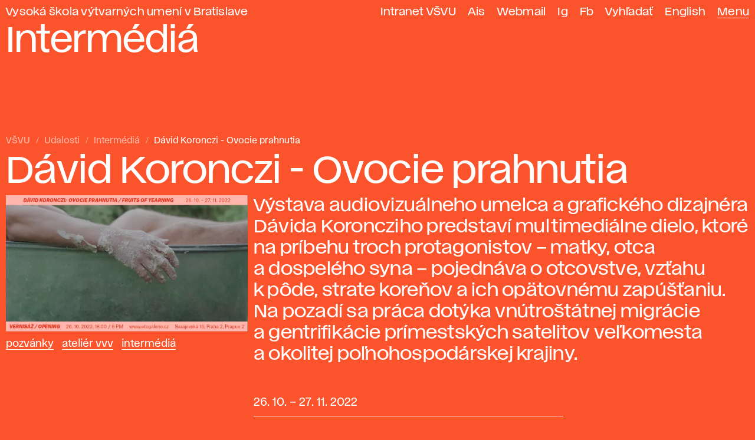

--- FILE ---
content_type: text/html; charset=utf-8
request_url: https://www.vsvu.sk/sk/udalosti/MXoa947v/david-koronczi-ovocie-prahnutia-2022/
body_size: 12791
content:
<!DOCTYPE html>
<html class="no-js sk desktop webp" lang="sk" prefix="og: https://ogp.me/ns# article: https://ogp.me/ns/article#" data-page-type="Udalosti" data-page-tree="" data-page-news="Intermédiá" data-page-title="Dávid Koronczi - Ovocie prahnutia">
  <head>
    <meta charset="utf-8" />
    <meta name="viewport" content="width=device-width, initial-scale=1" />
    <title>Dávid Koronczi - Ovocie prahnutia – Pozvánky VŠVU</title>
    <meta name="description" content="Výstava audiovizuálneho umelca a grafického dizajnéra Dávida Koroncziho predstaví multimediálne dielo, ktoré na príbehu troch protagonistov – matky, otca a dospelého syna – pojednáva o otcovstve, vzťahu k pôde, strate koreňov a ich opätovnému zapúšťaniu. Na pozadí sa práca dotýka vnútroštátnej migrácie a gentrifikácie prímestských satelitov veľkomesta a okolitej poľnohospodárskej krajiny." />
    <meta property="og:title" content="Dávid Koronczi - Ovocie prahnutia" />
    <meta property="og:description" content="Výstava audiovizuálneho umelca a grafického dizajnéra Dávida Koroncziho predstaví multimediálne dielo, ktoré na príbehu troch protagonistov – matky, otca a dospelého syna – pojednáva o otcovstve, vzťahu k pôde, strate koreňov a ich opätovnému zapúšťaniu. Na pozadí sa práca dotýka vnútroštátnej migrácie a gentrifikácie prímestských satelitov veľkomesta a okolitej poľnohospodárskej krajiny." />
    <meta property="og:locale" content="sk_SK" />
    <meta property="og:url" content="https://www.vsvu.sk/sk/udalosti/MXoa947v/david-koronczi-ovocie-prahnutia-2022/" />
    <meta property="og:image" content="https://www.vsvu.sk/image/og/media/perex/david-koronczi-vy-stava-1666939162.jpeg" />
    <meta property="og:type" content="article" />
    <meta property="og:site_name" content="VŠVU" />
    <meta property="article:section" content="Pozvánky" />
    <meta property="article:tag" content="Pozvánky" />
    <meta property="article:tag" content="Ateliér vvv" />
    <meta property="article:tag" content="Intermédiá" />
    <link rel="canonical" href="https://www.vsvu.sk/sk/udalosti/QXenZJOx/david-koronczi-ovocie-prahnutia-2022/" />
    <link rel="alternate" hreflang="sk" href="https://www.vsvu.sk/sk/udalosti/MXoa947v/david-koronczi-ovocie-prahnutia-2022/" />
    <link rel="alternate" hreflang="en" href="https://www.vsvu.sk/en/events/MXoa947v/david-koronczi-fruits-of-yearning-2022/" />
    <script type="application/ld+json">{"@context": "https://schema.org", "@type": "BreadcrumbList", "itemListElement": [{"@type": "ListItem", "position": 1, "name": "Udalosti", "item": "https://www.vsvu.sk/sk/udalosti/"}, {"@type": "ListItem", "position": 2, "name": "Intermédiá", "item": "https://www.vsvu.sk/sk/udalosti/MXoa947v/"}, {"@type": "ListItem", "position": 3, "name": "Dávid Koronczi - Ovocie prahnutia", "item": "https://www.vsvu.sk/sk/udalosti/MXoa947v/david-koronczi-ovocie-prahnutia-2022/"}]}</script>
    <link rel="preload" href="/workspace/assets/font/vsvu/vsvu-web-regular.384615.woff2" as="font" type="font/woff2" crossorigin="" />
    <link rel="preload" href="/workspace/assets/font/vsvu/vsvu-web-headline.384615.woff2" as="font" type="font/woff2" crossorigin="" />
    <link rel="stylesheet" href="/workspace/assets/css/web.min.f02c1e274.css" />
    <script src="/workspace/assets/js/bundle.head.eb97192a9.js"></script>
    <script>
        (function(w,d,s,l,i){w[l]=w[l]||[];w[l].push({'gtm.start':
    new Date().getTime(),event:'gtm.js'});var f=d.getElementsByTagName(s)[0],
    j=d.createElement(s),dl=l!='dataLayer'?'&amp;l='+l:'';j.async=true;j.src=
    'https://www.googletagmanager.com/gtm.js?id='+i+dl;f.parentNode.insertBefore(j,f);
    })(window,document,'script','dataLayer','GTM-T2B3T3L');
      </script>
  </head>
  <body class="page pageArticle fXcO fXcfW">
    <header class="page__header header">
      <div class="header__topbar">
        <ul id="topbar" class="topbar" tabindex="-1">
          <li class="topbar__item -index">
            <a class="topbar__link -index" href="/sk/">Vysoká škola výtvarných umení v Bratislave</a>
          </li>
          <li class="topbar__item">
            <a class="topbar__link" href="https://vsvusk.sharepoint.com/sites/IntranetVSVU">Intranet VŠVU</a>
          </li>
          <li class="topbar__item">
            <a class="topbar__link" href="https://ais2.vsvu.sk/ais/start.do">Ais</a>
          </li>
          <li class="topbar__item">
            <a class="topbar__link" href="https://login.microsoftonline.com/">Webmail</a>
          </li>
          <li class="topbar__item">
            <a class="topbar__link" href="https://www.instagram.com/vsvu_afad/">Ig</a>
          </li>
          <li class="topbar__item">
            <a class="topbar__link" href="https://www.facebook.com/vsvu.afad">Fb</a>
          </li>
          <li class="topbar__item">
            <a class="topbar__link" href="/sk/vyhladavanie/">Vyhľadať</a>
          </li>
          <li class="topbar__item">
            <a class="topbar__link" href="/en/events/MXoa947v/david-koronczi-fruits-of-yearning-2022/" hreflang="en" lang="en" xml:lang="en">English</a>
          </li>
          <li class="topbar__item -menu">
            <a class="topbar__link -menu mainMenuOpen" href="#menu" aria-expanded="false" aria-controls="menu">Menu</a>
          </li>
        </ul>
      </div>
      <div class="header__logo">
        <div>
          <svg xmlns="http://www.w3.org/2000/svg" class="svg svgLogo svg005" width="124" height="106" viewBox="0 0 124 106" fill="none" role="img">
            <g fill="#000">
              <path d="M98.51,49Z"></path>
              <path d="M24.68,76.65,3.87,106h6.27L21.45,88.28a7,7,0,0,1,8.14-3C34.9,87,38.05,88,44.71,90.14c10.55,3.4,16.11-7.63,16.11-7.63L42.48,76.65Z"></path>
              <path d="M55.31,106h43.2c0-24.67-21.92-28.07-27.69-41.56l-10,18.11h0a5.28,5.28,0,0,1,3,7.51Z"></path>
              <path d="M75.25,24l3.81-7.75H46.26v5.94l1.54-1.55A1.81,1.81,0,0,1,49.17,20a2,2,0,0,1,0,4H46.26v3.48l12.87,4.28C69.69,35.27,75.25,24,75.25,24ZM64.6,19.75A2.24,2.24,0,1,1,62.51,22,2.17,2.17,0,0,1,64.6,19.75Z"></path>
              <path d="M79.17,25.72c-.81,1.36-2.12,3.78-3.45,6.31a27.59,27.59,0,0,1-14.1,12.71c-11,4.41-16.3,12.16-18.7,19H20.27L0,91.94H6.29L17.61,74.26a7,7,0,0,1,8.13-3C31.05,73,34.21,74,40.87,76.11,51.42,79.52,56.18,70,56.18,70l-.3.53L69.32,44.61c-3.92,8,1.5,19.79,1.5,19.79l7.35-13.91c4.94-8.66,7.41-14.35,4.1-24.92h0l0-.09c-.23-.7-.47-1.42-.74-2.16l-.16-.45-.31.36A13.51,13.51,0,0,0,79.17,25.72Z"></path>
              <path d="M124,45.05h-9.71a9.25,9.25,0,0,0-6.6,2.77L124,53.18Z"></path>
              <path d="M97.61,48a11.87,11.87,0,0,0,7,16.38L124,70.71V63.79h-9.71a9.38,9.38,0,0,1-6.6-16L99.44,45.1A15.89,15.89,0,0,0,97.61,48Z"></path>
              <path d="M106.28,40.14,124,33.71V28.1l-11.2,4.59a20,20,0,0,1-17.74-1.31,6.81,6.81,0,0,0-3.08,3h0a6.8,6.8,0,0,0,3.93,9.52l3.53,1.16A15.45,15.45,0,0,1,106.28,40.14Z"></path>
              <path d="M112.2,24.53V19.29L107,21.36a15.59,15.59,0,0,1-17.4-4,19.92,19.92,0,0,0-4.15,2l2,3.85a20,20,0,0,0,7.65,8.13,3.82,3.82,0,0,1,.46-.21Z"></path>
              <path d="M79.07,16.22l2.27,6.65a19.6,19.6,0,0,1,4.09-3.47l-1.64-3.18Z"></path>
              <path d="M98.6,16.22c5.46,0,7.33-2,9.47-4.85,1.06-1.4,6.27-8.69,8.17-11.33h-7.09L105.78,6.7a10.24,10.24,0,0,1-9.19,5.64,6.62,6.62,0,0,1-5.85-9.63L92.1,0H86.79a15.48,15.48,0,0,0,2.79,17.34,20,20,0,0,1,6.56-1.13Z"></path>
            </g>
          </svg>
        </div>
        <div></div>
      </div>
      <div class="header__headline" aria-hidden="true">Intermédiá</div>
    </header>
    <div class="page__menu panel" id="menu">
      <div class="panel__header">
        <div>
          <button class="mainMenuClose">
            <svg xmlns="http://www.w3.org/2000/svg" class="svg svgIcon iconClose" role="img">
              <title>Zatvoriť hlavné menu</title>
              <use href="#iconClose"></use>
            </svg>
          </button>
        </div>
        <div>
          <a href="/sk/vyhladavanie/">Vyhľadať</a>
        </div>
      </div>
      <div class="panel__body trees">
        <nav class="trees__item tree" aria-labelledby="tm10">
          <div class="tree__header">
            <button class="tree__toggle toggleTree" aria-controls="tm10c" aria-expanded="false">
              <span class="tree__title" id="tm10">Študentstvo / pedagogická obec</span>
              <svg xmlns="http://www.w3.org/2000/svg" class="svg svgIcon iconRight" role="img">
                <title></title>
                <use href="#iconRight"></use>
              </svg>
            </button>
          </div>
          <div class="tree__content" id="tm10c">
            <ul class="tree__item limb" role="list">
              <li class="limb__item branch">
                <span class="branch__title">
                  <a class="branch__link" id="tm101" href="/sk/studium/?v=8X0Q4WO0">Štúdium</a>
                  <button class="toggleBranch" aria-labelledby="tm101b tm101" aria-controls="tm101g" aria-expanded="false">
                    <svg xmlns="http://www.w3.org/2000/svg" class="svg svgIcon iconDown" role="img">
                      <title id="tm101b">Rozbaliť menu</title>
                      <use href="#iconDown"></use>
                    </svg>
                  </button>
                </span>
                <ul class="branch__item twigs" id="tm101g">
                  <li class="twigs__item twig">
                    <a class="twig__link" href="/sk/studium/bakalarske-studium/?v=8X0Q4WO0">Bc. štúdium</a>
                  </li>
                  <li class="twigs__item twig">
                    <a class="twig__link" href="/sk/studium/magisterske-studium/?v=8X0Q4WO0">Mgr. štúdium</a>
                  </li>
                  <li class="twigs__item twig">
                    <a class="twig__link" href="/sk/studium/doktorandske-studium/?v=8X0Q4WO0">ArtD./PhD. štúdium</a>
                  </li>
                  <li class="twigs__item twig">
                    <a class="twig__link" href="/sk/studium/celozivotne-vzdelavanie/?v=8X0Q4WO0">Celoživotné vzdelávanie</a>
                  </li>
                  <li class="twigs__item twig">
                    <a class="twig__link" href="/sk/studium/organizacia-studia/?v=8X0Q4WO0">Organizácia štúdia</a>
                  </li>
                  <li class="twigs__item twig">
                    <a class="twig__link" href="/sk/studium/informacie-pre-studentov/?v=8X0Q4WO0">Informácie pre študentov</a>
                  </li>
                  <li class="twigs__item twig">
                    <a class="twig__link" href="/sk/studium/studijne-oddelenie/?v=8X0Q4WO0">Študijné oddelenie</a>
                  </li>
                  <li class="twigs__item twig">
                    <a class="twig__link" href="/sk/studium/uznavanie-dokladov/?v=8X0Q4WO0">Uznávanie dokladov</a>
                  </li>
                </ul>
              </li>
              <li class="limb__item branch branchEmpty">
                <span class="branch__title">
                  <a class="branch__link" id="tm102" href="/sk/informacie-pre-ukrajinskych-studentov/?v=8X0Q4WO0">Informácie pre ukrajinských študentov</a>
                </span>
              </li>
              <li class="limb__item branch">
                <span class="branch__title">
                  <a class="branch__link" id="tm103" href="/sk/medzinarodna-spolupraca/?v=8X0Q4WO0">Medzinárodná spolupráca</a>
                  <button class="toggleBranch" aria-labelledby="tm103b tm103" aria-controls="tm103g" aria-expanded="false">
                    <svg xmlns="http://www.w3.org/2000/svg" class="svg svgIcon iconDown" role="img">
                      <title id="tm103b">Rozbaliť menu</title>
                      <use href="#iconDown"></use>
                    </svg>
                  </button>
                </span>
                <ul class="branch__item twigs" id="tm103g">
                  <li class="twigs__item twig">
                    <a class="twig__link" href="/sk/medzinarodna-spolupraca/mobilita-studentov/?v=8X0Q4WO0">Mobilita študentov</a>
                  </li>
                  <li class="twigs__item twig">
                    <a class="twig__link" href="/sk/medzinarodna-spolupraca/mobilita-zamestnancov/?v=8X0Q4WO0">Mobilita zamestnancov</a>
                  </li>
                  <li class="twigs__item twig">
                    <a class="twig__link" href="/sk/medzinarodna-spolupraca/ine-typy-mobility/?v=8X0Q4WO0">Iné typy mobility</a>
                  </li>
                  <li class="twigs__item twig">
                    <a class="twig__link" href="/sk/medzinarodna-spolupraca/medzinarodne-projekty/?v=8X0Q4WO0">Medzinárodné projekty</a>
                  </li>
                  <li class="twigs__item twig">
                    <a class="twig__link" href="/sk/medzinarodna-spolupraca/partnerske-skoly/?v=8X0Q4WO0">Partnerské školy</a>
                  </li>
                  <li class="twigs__item twig">
                    <a class="twig__link" href="/sk/medzinarodna-spolupraca/zahranicne-oddelenie/?v=8X0Q4WO0">Zahraničné oddelenie</a>
                  </li>
                  <li class="twigs__item twig">
                    <a class="twig__link" href="/sk/medzinarodna-spolupraca/strategia-internacionalizacie/?v=8X0Q4WO0">Internacionalizácia</a>
                  </li>
                </ul>
              </li>
              <li class="limb__item branch">
                <span class="branch__title">
                  <a class="branch__link" id="tm104" href="/sk/akademicka-kniznica/?v=8X0Q4WO0">Akademická knižnica</a>
                  <button class="toggleBranch" aria-labelledby="tm104b tm104" aria-controls="tm104g" aria-expanded="false">
                    <svg xmlns="http://www.w3.org/2000/svg" class="svg svgIcon iconDown" role="img">
                      <title id="tm104b">Rozbaliť menu</title>
                      <use href="#iconDown"></use>
                    </svg>
                  </button>
                </span>
                <ul class="branch__item twigs" id="tm104g">
                  <li class="twigs__item twig">
                    <a class="twig__link" href="/sk/akademicka-kniznica/on-line-katalog/?v=8X0Q4WO0">On-Line katalóg</a>
                  </li>
                  <li class="twigs__item twig">
                    <a class="twig__link" href="/sk/akademicka-kniznica/informacna-pomoc/?v=8X0Q4WO0">Informačná pomoc</a>
                  </li>
                  <li class="twigs__item twig">
                    <a class="twig__link" href="/sk/akademicka-kniznica/publikacna-a-umelecka-cinnost/?v=8X0Q4WO0">Publikačná a umelecká činnosť</a>
                  </li>
                  <li class="twigs__item twig">
                    <a class="twig__link" href="/sk/akademicka-kniznica/zaverecne-prace/?v=8X0Q4WO0">Záverečné práce</a>
                  </li>
                  <li class="twigs__item twig">
                    <a class="twig__link" href="/sk/akademicka-kniznica/elektronicke-informacne-zdroje/?v=8X0Q4WO0">Elektronické zdroje</a>
                  </li>
                  <li class="twigs__item twig">
                    <a class="twig__link" href="/sk/akademicka-kniznica/o-kniznici/?v=8X0Q4WO0">O knižnici</a>
                  </li>
                  <li class="twigs__item twig">
                    <a class="twig__link" href="/sk/akademicka-kniznica/kniznica-podujatia/?v=8X0Q4WO0">Podujatia</a>
                  </li>
                </ul>
              </li>
              <li class="limb__item branch">
                <span class="branch__title">
                  <a class="branch__link" id="tm105" href="/sk/katedry/?v=8X0Q4WO0">Katedry</a>
                  <button class="toggleBranch" aria-labelledby="tm105b tm105" aria-controls="tm105g" aria-expanded="false">
                    <svg xmlns="http://www.w3.org/2000/svg" class="svg svgIcon iconDown" role="img">
                      <title id="tm105b">Rozbaliť menu</title>
                      <use href="#iconDown"></use>
                    </svg>
                  </button>
                </span>
                <ul class="branch__item twigs" id="tm105g">
                  <li class="twigs__item twig">
                    <a class="twig__link" href="/sk/katedry/katedra-architektonickej-tvorby/?v=8X0Q4WO0">Architektonická tvorba</a>
                  </li>
                  <li class="twigs__item twig">
                    <a class="twig__link" href="/sk/katedry/digitalne-umenia/?v=8X0Q4WO0">Digitálne umenia</a>
                  </li>
                  <li class="twigs__item twig">
                    <a class="twig__link" href="/sk/katedry/katedra-dizajnu/?v=8X0Q4WO0">Dizajn</a>
                  </li>
                  <li class="twigs__item twig">
                    <a class="twig__link" href="/sk/katedry/katedra-fotografie-a-novych-medii/?v=8X0Q4WO0">Fotografia a nové médiá</a>
                  </li>
                  <li class="twigs__item twig">
                    <a class="twig__link" href="/sk/katedry/katedra-grafiky-a-inych-medii/?v=8X0Q4WO0">Grafika a iné médiá</a>
                  </li>
                  <li class="twigs__item twig">
                    <a class="twig__link" href="/sk/katedry/katedra-intermedii/?v=8X0Q4WO0">Intermédiá</a>
                  </li>
                  <li class="twigs__item twig">
                    <a class="twig__link" href="/sk/katedry/kabinet-kresby/?v=8X0Q4WO0">Kabinet kresby</a>
                  </li>
                  <li class="twigs__item twig">
                    <a class="twig__link" href="/sk/katedry/katedra-maliarstva/?v=8X0Q4WO0">Maliarstvo</a>
                  </li>
                  <li class="twigs__item twig">
                    <a class="twig__link" href="/sk/katedry/katedra-restaurovania/?v=8X0Q4WO0">Reštaurovanie</a>
                  </li>
                  <li class="twigs__item twig">
                    <a class="twig__link" href="/sk/katedry/katedra-socha-objekt-instalacia/?v=8X0Q4WO0">Socha, objekt, inštalácia</a>
                  </li>
                  <li class="twigs__item twig">
                    <a class="twig__link" href="/sk/katedry/katedra-teorie-a-dejin-umenia/?v=8X0Q4WO0">Teória a dejiny umenia</a>
                  </li>
                  <li class="twigs__item twig">
                    <a class="twig__link" href="/sk/katedry/katedra-textilnej-tvorby/?v=8X0Q4WO0">Textilná tvorba</a>
                  </li>
                  <li class="twigs__item twig">
                    <a class="twig__link" href="/sk/katedry/katedra-uzitkoveho-umenia/?v=8X0Q4WO0">Úžitkové umenie</a>
                  </li>
                  <li class="twigs__item twig">
                    <a class="twig__link" href="/sk/katedry/katedra-vizualnej-komunikacie/?v=8X0Q4WO0">Vizuálna komunikácia</a>
                  </li>
                </ul>
              </li>
              <li class="limb__item branch branchEmpty">
                <span class="branch__title">
                  <a class="branch__link" id="tm106" href="/sk/aktualne-vnutorne-predpisy/?v=8X0Q4WO0">Aktuálne vnútorné predpisy</a>
                </span>
              </li>
              <li class="limb__item branch branchEmpty">
                <span class="branch__title">
                  <a class="branch__link" id="tm107" href="/sk/udalosti/P7kgK675/?v=8X0Q4WO0">Akademický kalendár</a>
                </span>
              </li>
              <li class="limb__item branch">
                <span class="branch__title">
                  <a class="branch__link" id="tm108" href="/sk/oddelenie-podpory-a-poradenstva-pre-studentstvo/?v=8X0Q4WO0">Oddelenie podpory a poradenstva pre študentstvo</a>
                  <button class="toggleBranch" aria-labelledby="tm108b tm108" aria-controls="tm108g" aria-expanded="false">
                    <svg xmlns="http://www.w3.org/2000/svg" class="svg svgIcon iconDown" role="img">
                      <title id="tm108b">Rozbaliť menu</title>
                      <use href="#iconDown"></use>
                    </svg>
                  </button>
                </span>
                <ul class="branch__item twigs" id="tm108g">
                  <li class="twigs__item twig">
                    <a class="twig__link" href="/sk/oddelenie-podpory-a-poradenstva-pre-studentstvo/podpora-pre-studentov-z-ukrajiny/?v=8X0Q4WO0">Podpora pre študentov z Ukrajiny</a>
                  </li>
                  <li class="twigs__item twig">
                    <a class="twig__link" href="/sk/oddelenie-podpory-a-poradenstva-pre-studentstvo/psychologicke-poradenstvo/?v=8X0Q4WO0">Psychologické poradenstvo </a>
                  </li>
                  <li class="twigs__item twig">
                    <a class="twig__link" href="/sk/oddelenie-podpory-a-poradenstva-pre-studentstvo/podpora-profesijneho-rastu/?v=8X0Q4WO0">Podpora profesijného rastu</a>
                  </li>
                  <li class="twigs__item twig">
                    <a class="twig__link" href="/sk/oddelenie-podpory-a-poradenstva-pre-studentstvo/sprievodca-uchadzaca/?v=8X0Q4WO0">Sprievodca uchádzača</a>
                  </li>
                  <li class="twigs__item twig">
                    <a class="twig__link" href="/sk/oddelenie-podpory-a-poradenstva-pre-studentstvo/manual-pre-studentstvo/?v=8X0Q4WO0">Manuál pre študentstvo</a>
                  </li>
                </ul>
              </li>
              <li class="limb__item branch branchEmpty">
                <span class="branch__title">
                  <a class="branch__link" id="tm109" href="/sk/eticka-rada/?v=8X0Q4WO0">Etická rada</a>
                </span>
              </li>
              <li class="limb__item branch branchEmpty">
                <span class="branch__title">
                  <a class="branch__link" id="tm1010" href="/sk/disciplinarna-komisia/?v=8X0Q4WO0">Disciplinárna komisia</a>
                </span>
              </li>
              <li class="limb__item branch">
                <span class="branch__title">
                  <a class="branch__link" id="tm1011" href="/sk/kancelaria-pre-kvalitu/?v=8X0Q4WO0">Kancelária pre kvalitu</a>
                  <button class="toggleBranch" aria-labelledby="tm1011b tm1011" aria-controls="tm1011g" aria-expanded="false">
                    <svg xmlns="http://www.w3.org/2000/svg" class="svg svgIcon iconDown" role="img">
                      <title id="tm1011b">Rozbaliť menu</title>
                      <use href="#iconDown"></use>
                    </svg>
                  </button>
                </span>
                <ul class="branch__item twigs" id="tm1011g">
                  <li class="twigs__item twig">
                    <a class="twig__link" href="/sk/kancelaria-pre-kvalitu/dolezite-dokumenty/?v=8X0Q4WO0">Dôležité dokumenty</a>
                  </li>
                  <li class="twigs__item twig">
                    <a class="twig__link" href="/sk/kancelaria-pre-kvalitu/akreditacna-rada/?v=8X0Q4WO0">Akreditačná rada VŠVU</a>
                  </li>
                  <li class="twigs__item twig">
                    <a class="twig__link" href="/sk/kancelaria-pre-kvalitu/programova-rada/?v=8X0Q4WO0">Programová rada VŠVU</a>
                  </li>
                  <li class="twigs__item twig">
                    <a class="twig__link" href="/sk/kancelaria-pre-kvalitu/pedagogicka-rada/?v=8X0Q4WO0">Pedagogická rada VŠVU</a>
                  </li>
                  <li class="twigs__item twig">
                    <a class="twig__link" href="/sk/kancelaria-pre-kvalitu/odborova-rada-pre-doktorandske-studium/?v=8X0Q4WO0">Odborová rada pre doktorandské štúdium</a>
                  </li>
                  <li class="twigs__item twig">
                    <a class="twig__link" href="/sk/kancelaria-pre-kvalitu/statisktiky-upsvar/?v=8X0Q4WO0">Štatistiky (ÚPSVaR)</a>
                  </li>
                  <li class="twigs__item twig">
                    <a class="twig__link" href="/sk/kancelaria-pre-kvalitu/docasna-akreditacna-rada-vsvu/?v=8X0Q4WO0">Dočasná akreditačná rada VŠVU</a>
                  </li>
                  <li class="twigs__item twig">
                    <a class="twig__link" href="/sk/kancelaria-pre-kvalitu/mapa-procesov-sledovania-kvality/?v=8X0Q4WO0">Mapa procesov sledovania kvality</a>
                  </li>
                </ul>
              </li>
              <li class="limb__item branch">
                <span class="branch__title">
                  <a class="branch__link" id="tm1012" href="/sk/uradna-tabula/habilitacne-a-inauguracne-konania/?v=8X0Q4WO0">Habilitačné a inauguračné konania</a>
                  <button class="toggleBranch" aria-labelledby="tm1012b tm1012" aria-controls="tm1012g" aria-expanded="false">
                    <svg xmlns="http://www.w3.org/2000/svg" class="svg svgIcon iconDown" role="img">
                      <title id="tm1012b">Rozbaliť menu</title>
                      <use href="#iconDown"></use>
                    </svg>
                  </button>
                </span>
                <ul class="branch__item twigs" id="tm1012g">
                  <li class="twigs__item twig">
                    <a class="twig__link" href="/sk/uradna-tabula/habilitacne-a-inauguracne-konania/materialy-k-ziadosti-o-udelenie-akreditacie-habilitacneho-a-inauguracneho-konania/?v=8X0Q4WO0">Materiály k žiadosti o udelenie akreditácie habilitačného a inauguračného konania</a>
                  </li>
                </ul>
              </li>
            </ul>
          </div>
        </nav>
        <nav class="trees__item tree" aria-labelledby="tm20">
          <div class="tree__header">
            <button class="tree__toggle toggleTree" aria-controls="tm20c" aria-expanded="false">
              <span class="tree__title" id="tm20">Chcete študovať na VŠVU?</span>
              <svg xmlns="http://www.w3.org/2000/svg" class="svg svgIcon iconRight" role="img">
                <title></title>
                <use href="#iconRight"></use>
              </svg>
            </button>
          </div>
          <div class="tree__content" id="tm20c">
            <ul class="tree__item limb" role="list">
              <li class="limb__item branch branchEmpty">
                <span class="branch__title">
                  <a class="branch__link" id="tm201" href="/sk/oddelenie-podpory-a-poradenstva-pre-studentstvo/sprievodca-uchadzaca/?v=LRJ8jJO2">Sprievodca uchádzača</a>
                </span>
              </li>
              <li class="limb__item branch">
                <span class="branch__title">
                  <a class="branch__link" id="tm202" href="/sk/o-nas/dod-den-otvorenych-dveri/?v=LRJ8jJO2">DOD</a>
                  <button class="toggleBranch" aria-labelledby="tm202b tm202" aria-controls="tm202g" aria-expanded="false">
                    <svg xmlns="http://www.w3.org/2000/svg" class="svg svgIcon iconDown" role="img">
                      <title id="tm202b">Rozbaliť menu</title>
                      <use href="#iconDown"></use>
                    </svg>
                  </button>
                </span>
                <ul class="branch__item twigs" id="tm202g">
                  <li class="twigs__item twig">
                    <a class="twig__link" href="/sk/o-nas/dod-den-otvorenych-dveri/dood/?v=LRJ8jJO2">DOOD 2021</a>
                  </li>
                  <li class="twigs__item twig">
                    <a class="twig__link" href="/sk/o-nas/dod-den-otvorenych-dveri/den-otvorenych-dveri-2022/?v=LRJ8jJO2">DOD 2022</a>
                  </li>
                  <li class="twigs__item twig">
                    <a class="twig__link" href="/sk/o-nas/dod-den-otvorenych-dveri/den-otvorenych-dveri-2023/?v=LRJ8jJO2">DOD 2023</a>
                  </li>
                </ul>
              </li>
              <li class="limb__item branch">
                <span class="branch__title">
                  <a class="branch__link" id="tm203" href="/sk/konzultacie/?v=LRJ8jJO2">Konzultácie</a>
                  <button class="toggleBranch" aria-labelledby="tm203b tm203" aria-controls="tm203g" aria-expanded="false">
                    <svg xmlns="http://www.w3.org/2000/svg" class="svg svgIcon iconDown" role="img">
                      <title id="tm203b">Rozbaliť menu</title>
                      <use href="#iconDown"></use>
                    </svg>
                  </button>
                </span>
                <ul class="branch__item twigs" id="tm203g">
                  <li class="twigs__item twig">
                    <a class="twig__link" href="/sk/konzultacie/kozultacie-maliarstvo/?v=LRJ8jJO2">Maliarstvo</a>
                  </li>
                  <li class="twigs__item twig">
                    <a class="twig__link" href="/sk/konzultacie/kozultacie-socha-objekt-instalacia/?v=LRJ8jJO2">Socha, objekt, inštalácia</a>
                  </li>
                  <li class="twigs__item twig">
                    <a class="twig__link" href="/sk/konzultacie/kozultacie-grafika-a-ine-media/?v=LRJ8jJO2">Grafika a iné médiá</a>
                  </li>
                  <li class="twigs__item twig">
                    <a class="twig__link" href="/sk/konzultacie/konzultacie-restaurovanie/?v=LRJ8jJO2">Reštaurovanie</a>
                  </li>
                  <li class="twigs__item twig">
                    <a class="twig__link" href="/sk/konzultacie/kozultacie-fotografia-a-nove-media/?v=LRJ8jJO2">Fotografia a nové médiá</a>
                  </li>
                  <li class="twigs__item twig">
                    <a class="twig__link" href="/sk/konzultacie/kozultacie-intermedia/?v=LRJ8jJO2">Intermédiá</a>
                  </li>
                  <li class="twigs__item twig">
                    <a class="twig__link" href="/sk/konzultacie/konzultacie-vizualna-komunikacia/?v=LRJ8jJO2">Vizuálna komunikácia</a>
                  </li>
                  <li class="twigs__item twig">
                    <a class="twig__link" href="/sk/konzultacie/konzultacie-dizajn/?v=LRJ8jJO2">Dizajn</a>
                  </li>
                  <li class="twigs__item twig">
                    <a class="twig__link" href="/sk/konzultacie/konzultacie-architektonicka-tvorba/?v=LRJ8jJO2">Architektonická tvorba</a>
                  </li>
                  <li class="twigs__item twig">
                    <a class="twig__link" href="/sk/konzultacie/konzultacie-kabinet-kresby/?v=LRJ8jJO2">Kabinet kresby</a>
                  </li>
                  <li class="twigs__item twig">
                    <a class="twig__link" href="/sk/konzultacie/kozultacie-uzitkove-umenie/?v=LRJ8jJO2">Úžitkové umenie</a>
                  </li>
                  <li class="twigs__item twig">
                    <a class="twig__link" href="/sk/konzultacie/konzultacie-textilna-tvorba/?v=LRJ8jJO2">Textilná tvorba</a>
                  </li>
                  <li class="twigs__item twig">
                    <a class="twig__link" href="/sk/konzultacie/konzultacie-digitalne-umenia/?v=LRJ8jJO2">Digitálne umenia</a>
                  </li>
                  <li class="twigs__item twig">
                    <a class="twig__link" href="/sk/konzultacie/konzultacie-teoria-a-dejiny-umenia/?v=LRJ8jJO2">Teória a dejiny umenia</a>
                  </li>
                </ul>
              </li>
              <li class="limb__item branch">
                <span class="branch__title">
                  <a class="branch__link" id="tm204" href="/sk/prijimacie-pohovory/?v=LRJ8jJO2">Prijímacie pohovory</a>
                  <button class="toggleBranch" aria-labelledby="tm204b tm204" aria-controls="tm204g" aria-expanded="false">
                    <svg xmlns="http://www.w3.org/2000/svg" class="svg svgIcon iconDown" role="img">
                      <title id="tm204b">Rozbaliť menu</title>
                      <use href="#iconDown"></use>
                    </svg>
                  </button>
                </span>
                <ul class="branch__item twigs" id="tm204g">
                  <li class="twigs__item twig">
                    <a class="twig__link" href="/sk/prijimacie-pohovory/prijimacie-pohovory-bakalarske-studium/?v=LRJ8jJO2">Bc. štúdium</a>
                  </li>
                  <li class="twigs__item twig">
                    <a class="twig__link" href="/sk/prijimacie-pohovory/prijimacie-pohovory-magisterske-studium/?v=LRJ8jJO2">Mgr. štúdium</a>
                  </li>
                  <li class="twigs__item twig">
                    <a class="twig__link" href="/sk/prijimacie-pohovory/prijimacie-pohovory-celozivotne-vzdelavanie/?v=LRJ8jJO2">Celoživotné vzdelávanie</a>
                  </li>
                  <li class="twigs__item twig">
                    <a class="twig__link" href="/sk/prijimacie-pohovory/vysledky-prijimacich-pohovorov/?v=LRJ8jJO2">Výsledky pohovorov</a>
                  </li>
                  <li class="twigs__item twig">
                    <a class="twig__link" href="/sk/prijimacie-pohovory/prestup-alebo-zmena-studijneho-programu-prijimacie-pohovory/?v=LRJ8jJO2">Prestup/zmena študijného programu</a>
                  </li>
                  <li class="twigs__item twig">
                    <a class="twig__link" href="/sk/prijimacie-pohovory/studijne-programy/?v=LRJ8jJO2">Študijné programy</a>
                  </li>
                  <li class="twigs__item twig">
                    <a class="twig__link" href="/sk/prijimacie-pohovory/prijimacie-pohovory-doktorandske-studium/?v=LRJ8jJO2">ArtD./PhD. štúdium</a>
                  </li>
                  <li class="twigs__item twig">
                    <a class="twig__link" href="/sk/prijimacie-pohovory/elektronicka-prihlaska/?v=LRJ8jJO2">Elektronická prihláška</a>
                  </li>
                </ul>
              </li>
              <li class="limb__item branch">
                <span class="branch__title">
                  <a class="branch__link" id="tm205" href="/sk/katedry/?v=LRJ8jJO2">Katedry</a>
                  <button class="toggleBranch" aria-labelledby="tm205b tm205" aria-controls="tm205g" aria-expanded="false">
                    <svg xmlns="http://www.w3.org/2000/svg" class="svg svgIcon iconDown" role="img">
                      <title id="tm205b">Rozbaliť menu</title>
                      <use href="#iconDown"></use>
                    </svg>
                  </button>
                </span>
                <ul class="branch__item twigs" id="tm205g">
                  <li class="twigs__item twig">
                    <a class="twig__link" href="/sk/katedry/katedra-architektonickej-tvorby/?v=LRJ8jJO2">Architektonická tvorba</a>
                  </li>
                  <li class="twigs__item twig">
                    <a class="twig__link" href="/sk/katedry/digitalne-umenia/?v=LRJ8jJO2">Digitálne umenia</a>
                  </li>
                  <li class="twigs__item twig">
                    <a class="twig__link" href="/sk/katedry/katedra-dizajnu/?v=LRJ8jJO2">Dizajn</a>
                  </li>
                  <li class="twigs__item twig">
                    <a class="twig__link" href="/sk/katedry/katedra-fotografie-a-novych-medii/?v=LRJ8jJO2">Fotografia a nové médiá</a>
                  </li>
                  <li class="twigs__item twig">
                    <a class="twig__link" href="/sk/katedry/katedra-grafiky-a-inych-medii/?v=LRJ8jJO2">Grafika a iné médiá</a>
                  </li>
                  <li class="twigs__item twig">
                    <a class="twig__link" href="/sk/katedry/katedra-intermedii/?v=LRJ8jJO2">Intermédiá</a>
                  </li>
                  <li class="twigs__item twig">
                    <a class="twig__link" href="/sk/katedry/kabinet-kresby/?v=LRJ8jJO2">Kabinet kresby</a>
                  </li>
                  <li class="twigs__item twig">
                    <a class="twig__link" href="/sk/katedry/katedra-maliarstva/?v=LRJ8jJO2">Maliarstvo</a>
                  </li>
                  <li class="twigs__item twig">
                    <a class="twig__link" href="/sk/katedry/katedra-restaurovania/?v=LRJ8jJO2">Reštaurovanie</a>
                  </li>
                  <li class="twigs__item twig">
                    <a class="twig__link" href="/sk/katedry/katedra-socha-objekt-instalacia/?v=LRJ8jJO2">Socha, objekt, inštalácia</a>
                  </li>
                  <li class="twigs__item twig">
                    <a class="twig__link" href="/sk/katedry/katedra-teorie-a-dejin-umenia/?v=LRJ8jJO2">Teória a dejiny umenia</a>
                  </li>
                  <li class="twigs__item twig">
                    <a class="twig__link" href="/sk/katedry/katedra-textilnej-tvorby/?v=LRJ8jJO2">Textilná tvorba</a>
                  </li>
                  <li class="twigs__item twig">
                    <a class="twig__link" href="/sk/katedry/katedra-uzitkoveho-umenia/?v=LRJ8jJO2">Úžitkové umenie</a>
                  </li>
                  <li class="twigs__item twig">
                    <a class="twig__link" href="/sk/katedry/katedra-vizualnej-komunikacie/?v=LRJ8jJO2">Vizuálna komunikácia</a>
                  </li>
                </ul>
              </li>
              <li class="limb__item branch branchEmpty">
                <span class="branch__title">
                  <a class="branch__link" id="tm206" href="/sk/aktualne-vnutorne-predpisy/?v=LRJ8jJO2">Aktuálne vnútorné predpisy</a>
                </span>
              </li>
              <li class="limb__item branch branchEmpty">
                <span class="branch__title">
                  <a class="branch__link" id="tm207" href="/sk/udalosti/P7kgK675/?v=LRJ8jJO2">Akademický kalendár</a>
                </span>
              </li>
            </ul>
          </div>
        </nav>
        <nav class="trees__item tree" aria-labelledby="tm30">
          <div class="tree__header">
            <button class="tree__toggle toggleTree" aria-controls="tm30c" aria-expanded="false">
              <span class="tree__title" id="tm30">Verejnosť</span>
              <svg xmlns="http://www.w3.org/2000/svg" class="svg svgIcon iconRight" role="img">
                <title></title>
                <use href="#iconRight"></use>
              </svg>
            </button>
          </div>
          <div class="tree__content" id="tm30c">
            <ul class="tree__item limb" role="list">
              <li class="limb__item branch branchEmpty">
                <span class="branch__title">
                  <a class="branch__link" id="tm301" href="/sk/o-nas/75-vyrocie-vsvu/?v=VOP0l4OQ">75. výročie</a>
                </span>
              </li>
              <li class="limb__item branch">
                <span class="branch__title">
                  <a class="branch__link" id="tm302" href="/sk/o-nas/?v=VOP0l4OQ">O nás</a>
                  <button class="toggleBranch" aria-labelledby="tm302b tm302" aria-controls="tm302g" aria-expanded="false">
                    <svg xmlns="http://www.w3.org/2000/svg" class="svg svgIcon iconDown" role="img">
                      <title id="tm302b">Rozbaliť menu</title>
                      <use href="#iconDown"></use>
                    </svg>
                  </button>
                </span>
                <ul class="branch__item twigs" id="tm302g">
                  <li class="twigs__item twig">
                    <a class="twig__link" href="/sk/o-nas/organizacna-struktura-vsvu/?v=VOP0l4OQ">Organizačná štruktúra VŠVU</a>
                  </li>
                  <li class="twigs__item twig">
                    <a class="twig__link" href="/sk/o-nas/alumni/?v=VOP0l4OQ">Alumni</a>
                  </li>
                  <li class="twigs__item twig">
                    <a class="twig__link" href="/sk/o-nas/kontakt/?v=VOP0l4OQ">Kontakt</a>
                  </li>
                  <li class="twigs__item twig">
                    <a class="twig__link" href="/sk/o-nas/odbory-na-vsvu/?v=VOP0l4OQ">Odbory na VŠVU</a>
                  </li>
                  <li class="twigs__item twig">
                    <a class="twig__link" href="/sk/o-nas/fond-solidarity-vsvu/?v=VOP0l4OQ">Fond solidarity VŠVU</a>
                  </li>
                  <li class="twigs__item twig">
                    <a class="twig__link" href="/sk/o-nas/oh-deer/?v=VOP0l4OQ">Oh_Deer</a>
                  </li>
                  <li class="twigs__item twig">
                    <a class="twig__link" href="/sk/o-nas/dod-den-otvorenych-dveri/?v=VOP0l4OQ">DOD</a>
                  </li>
                  <li class="twigs__item twig">
                    <a class="twig__link" href="/sk/o-nas/vsvu/?v=VOP0l4OQ">O VŠVU</a>
                  </li>
                  <li class="twigs__item twig">
                    <a class="twig__link" href="/sk/o-nas/partneri/?v=VOP0l4OQ">Partneri</a>
                  </li>
                  <li class="twigs__item twig">
                    <a class="twig__link" href="/sk/o-nas/spolocnost-jaromira-krejcara/?v=VOP0l4OQ">Spoločnosť Jaromíra Krejcara</a>
                  </li>
                  <li class="twigs__item twig">
                    <a class="twig__link" href="/sk/o-nas/75-vyrocie-vsvu/?v=VOP0l4OQ">75. výročie</a>
                  </li>
                  <li class="twigs__item twig">
                    <a class="twig__link" href="/sk/o-nas/media/?v=VOP0l4OQ">Médiá &amp; PR</a>
                  </li>
                </ul>
              </li>
              <li class="limb__item branch">
                <span class="branch__title">
                  <a class="branch__link" id="tm303" href="/sk/katedry/?v=VOP0l4OQ">Katedry</a>
                  <button class="toggleBranch" aria-labelledby="tm303b tm303" aria-controls="tm303g" aria-expanded="false">
                    <svg xmlns="http://www.w3.org/2000/svg" class="svg svgIcon iconDown" role="img">
                      <title id="tm303b">Rozbaliť menu</title>
                      <use href="#iconDown"></use>
                    </svg>
                  </button>
                </span>
                <ul class="branch__item twigs" id="tm303g">
                  <li class="twigs__item twig">
                    <a class="twig__link" href="/sk/katedry/katedra-architektonickej-tvorby/?v=VOP0l4OQ">Architektonická tvorba</a>
                  </li>
                  <li class="twigs__item twig">
                    <a class="twig__link" href="/sk/katedry/digitalne-umenia/?v=VOP0l4OQ">Digitálne umenia</a>
                  </li>
                  <li class="twigs__item twig">
                    <a class="twig__link" href="/sk/katedry/katedra-dizajnu/?v=VOP0l4OQ">Dizajn</a>
                  </li>
                  <li class="twigs__item twig">
                    <a class="twig__link" href="/sk/katedry/katedra-fotografie-a-novych-medii/?v=VOP0l4OQ">Fotografia a nové médiá</a>
                  </li>
                  <li class="twigs__item twig">
                    <a class="twig__link" href="/sk/katedry/katedra-grafiky-a-inych-medii/?v=VOP0l4OQ">Grafika a iné médiá</a>
                  </li>
                  <li class="twigs__item twig">
                    <a class="twig__link" href="/sk/katedry/katedra-intermedii/?v=VOP0l4OQ">Intermédiá</a>
                  </li>
                  <li class="twigs__item twig">
                    <a class="twig__link" href="/sk/katedry/kabinet-kresby/?v=VOP0l4OQ">Kabinet kresby</a>
                  </li>
                  <li class="twigs__item twig">
                    <a class="twig__link" href="/sk/katedry/katedra-maliarstva/?v=VOP0l4OQ">Maliarstvo</a>
                  </li>
                  <li class="twigs__item twig">
                    <a class="twig__link" href="/sk/katedry/katedra-restaurovania/?v=VOP0l4OQ">Reštaurovanie</a>
                  </li>
                  <li class="twigs__item twig">
                    <a class="twig__link" href="/sk/katedry/katedra-socha-objekt-instalacia/?v=VOP0l4OQ">Socha, objekt, inštalácia</a>
                  </li>
                  <li class="twigs__item twig">
                    <a class="twig__link" href="/sk/katedry/katedra-teorie-a-dejin-umenia/?v=VOP0l4OQ">Teória a dejiny umenia</a>
                  </li>
                  <li class="twigs__item twig">
                    <a class="twig__link" href="/sk/katedry/katedra-textilnej-tvorby/?v=VOP0l4OQ">Textilná tvorba</a>
                  </li>
                  <li class="twigs__item twig">
                    <a class="twig__link" href="/sk/katedry/katedra-uzitkoveho-umenia/?v=VOP0l4OQ">Úžitkové umenie</a>
                  </li>
                  <li class="twigs__item twig">
                    <a class="twig__link" href="/sk/katedry/katedra-vizualnej-komunikacie/?v=VOP0l4OQ">Vizuálna komunikácia</a>
                  </li>
                </ul>
              </li>
              <li class="limb__item branch">
                <span class="branch__title">
                  <a class="branch__link" id="tm304" href="/sk/vyskum-a-granty/?v=VOP0l4OQ">Výskum a granty</a>
                  <button class="toggleBranch" aria-labelledby="tm304b tm304" aria-controls="tm304g" aria-expanded="false">
                    <svg xmlns="http://www.w3.org/2000/svg" class="svg svgIcon iconDown" role="img">
                      <title id="tm304b">Rozbaliť menu</title>
                      <use href="#iconDown"></use>
                    </svg>
                  </button>
                </span>
                <ul class="branch__item twigs" id="tm304g">
                  <li class="twigs__item twig">
                    <a class="twig__link" href="/sk/vyskum-a-granty/umelecko-pedagogicke-tituly/?v=VOP0l4OQ">Umelecko-pedagogické tituly</a>
                  </li>
                  <li class="twigs__item twig">
                    <a class="twig__link" href="/sk/vyskum-a-granty/pro-art/?v=VOP0l4OQ">PRO ART n. f.</a>
                  </li>
                  <li class="twigs__item twig">
                    <a class="twig__link" href="/sk/vyskum-a-granty/granty-a-projekty/?v=VOP0l4OQ">Granty a projekty</a>
                  </li>
                  <li class="twigs__item twig">
                    <a class="twig__link" href="/sk/vyskum-a-granty/vyskum-a-umenie/?v=VOP0l4OQ">Výskum a umenie</a>
                  </li>
                </ul>
              </li>
              <li class="limb__item branch">
                <span class="branch__title">
                  <a class="branch__link" id="tm305" href="/sk/medzinarodna-spolupraca/?v=VOP0l4OQ">Medzinárodná spolupráca</a>
                  <button class="toggleBranch" aria-labelledby="tm305b tm305" aria-controls="tm305g" aria-expanded="false">
                    <svg xmlns="http://www.w3.org/2000/svg" class="svg svgIcon iconDown" role="img">
                      <title id="tm305b">Rozbaliť menu</title>
                      <use href="#iconDown"></use>
                    </svg>
                  </button>
                </span>
                <ul class="branch__item twigs" id="tm305g">
                  <li class="twigs__item twig">
                    <a class="twig__link" href="/sk/medzinarodna-spolupraca/mobilita-studentov/?v=VOP0l4OQ">Mobilita študentov</a>
                  </li>
                  <li class="twigs__item twig">
                    <a class="twig__link" href="/sk/medzinarodna-spolupraca/mobilita-zamestnancov/?v=VOP0l4OQ">Mobilita zamestnancov</a>
                  </li>
                  <li class="twigs__item twig">
                    <a class="twig__link" href="/sk/medzinarodna-spolupraca/ine-typy-mobility/?v=VOP0l4OQ">Iné typy mobility</a>
                  </li>
                  <li class="twigs__item twig">
                    <a class="twig__link" href="/sk/medzinarodna-spolupraca/medzinarodne-projekty/?v=VOP0l4OQ">Medzinárodné projekty</a>
                  </li>
                  <li class="twigs__item twig">
                    <a class="twig__link" href="/sk/medzinarodna-spolupraca/partnerske-skoly/?v=VOP0l4OQ">Partnerské školy</a>
                  </li>
                  <li class="twigs__item twig">
                    <a class="twig__link" href="/sk/medzinarodna-spolupraca/zahranicne-oddelenie/?v=VOP0l4OQ">Zahraničné oddelenie</a>
                  </li>
                  <li class="twigs__item twig">
                    <a class="twig__link" href="/sk/medzinarodna-spolupraca/strategia-internacionalizacie/?v=VOP0l4OQ">Internacionalizácia</a>
                  </li>
                </ul>
              </li>
              <li class="limb__item branch">
                <span class="branch__title">
                  <a class="branch__link" id="tm306" href="/sk/galeria-medium/?v=VOP0l4OQ">Galéria Medium</a>
                  <button class="toggleBranch" aria-labelledby="tm306b tm306" aria-controls="tm306g" aria-expanded="false">
                    <svg xmlns="http://www.w3.org/2000/svg" class="svg svgIcon iconDown" role="img">
                      <title id="tm306b">Rozbaliť menu</title>
                      <use href="#iconDown"></use>
                    </svg>
                  </button>
                </span>
                <ul class="branch__item twigs" id="tm306g">
                  <li class="twigs__item twig">
                    <a class="twig__link" href="/sk/galeria-medium/o-galerii/?v=VOP0l4OQ">O galérii</a>
                  </li>
                  <li class="twigs__item twig">
                    <a class="twig__link" href="/sk/galeria-medium/vystavny-plan-medium/?v=VOP0l4OQ">Výstavný plán</a>
                  </li>
                </ul>
              </li>
              <li class="limb__item branch">
                <span class="branch__title">
                  <a class="branch__link" id="tm307" href="/sk/uradna-tabula/?v=VOP0l4OQ">Úradná tabuľa</a>
                  <button class="toggleBranch" aria-labelledby="tm307b tm307" aria-controls="tm307g" aria-expanded="false">
                    <svg xmlns="http://www.w3.org/2000/svg" class="svg svgIcon iconDown" role="img">
                      <title id="tm307b">Rozbaliť menu</title>
                      <use href="#iconDown"></use>
                    </svg>
                  </button>
                </span>
                <ul class="branch__item twigs" id="tm307g">
                  <li class="twigs__item twig">
                    <a class="twig__link" href="/sk/uradna-tabula/verejne-obstaravanie/?v=VOP0l4OQ">Verejné obstarávanie</a>
                  </li>
                  <li class="twigs__item twig">
                    <a class="twig__link" href="/sk/uradna-tabula/vyberove-konania/?v=VOP0l4OQ">Výberové konania</a>
                  </li>
                  <li class="twigs__item twig">
                    <a class="twig__link" href="/sk/uradna-tabula/pracovne-ponuky/?v=VOP0l4OQ">Pracovné ponuky</a>
                  </li>
                  <li class="twigs__item twig">
                    <a class="twig__link" href="/sk/uradna-tabula/objednavky-a-faktury/?v=VOP0l4OQ">Objednávky a faktúry</a>
                  </li>
                  <li class="twigs__item twig">
                    <a class="twig__link" href="/sk/uradna-tabula/vyrocne-spravy/?v=VOP0l4OQ">Výročné správy</a>
                  </li>
                  <li class="twigs__item twig">
                    <a class="twig__link" href="/sk/uradna-tabula/kolektivna-zmluva/?v=VOP0l4OQ">Kolektívna zmluva</a>
                  </li>
                  <li class="twigs__item twig">
                    <a class="twig__link" href="/sk/uradna-tabula/verejne-obchodne-sutaze/?v=VOP0l4OQ">Verejné obchodné súťaže</a>
                  </li>
                  <li class="twigs__item twig">
                    <a class="twig__link" href="/sk/uradna-tabula/slobodny-pristup-k-informaciam/?v=VOP0l4OQ">Slobodný prístup k informáciám</a>
                  </li>
                  <li class="twigs__item twig">
                    <a class="twig__link" href="/sk/uradna-tabula/eticky-kodex/?v=VOP0l4OQ">Etický kódex</a>
                  </li>
                  <li class="twigs__item twig">
                    <a class="twig__link" href="/sk/uradna-tabula/ochrana-osobnych-udajov/?v=VOP0l4OQ">Ochrana osobných údajov</a>
                  </li>
                  <li class="twigs__item twig">
                    <a class="twig__link" href="/sk/uradna-tabula/dlhodoby-zamer/?v=VOP0l4OQ">Dlhodobý zámer</a>
                  </li>
                  <li class="twigs__item twig">
                    <a class="twig__link" href="/sk/uradna-tabula/habilitacne-a-inauguracne-konania/?v=VOP0l4OQ">Habilitačné a inauguračné konania</a>
                  </li>
                  <li class="twigs__item twig">
                    <a class="twig__link" href="/sk/uradna-tabula/metodika-rozpisu-dotacie/?v=VOP0l4OQ">Metodika rozpisu dotácie</a>
                  </li>
                </ul>
              </li>
              <li class="limb__item branch branchEmpty">
                <span class="branch__title">
                  <a class="branch__link" id="tm308" href="/sk/aktualne-vnutorne-predpisy/?v=VOP0l4OQ">Aktuálne vnútorné predpisy</a>
                </span>
              </li>
            </ul>
          </div>
        </nav>
        <nav class="trees__item tree" aria-labelledby="tm40">
          <div class="tree__header">
            <button class="tree__toggle toggleTree" aria-controls="tm40c" aria-expanded="false">
              <span class="tree__title" id="tm40">Prichádzajúce mobility</span>
              <svg xmlns="http://www.w3.org/2000/svg" class="svg svgIcon iconRight" role="img">
                <title></title>
                <use href="#iconRight"></use>
              </svg>
            </button>
          </div>
          <div class="tree__content" id="tm40c">
            <ul class="tree__item limb" role="list">
              <li class="limb__item branch">
                <span class="branch__title">
                  <a class="branch__link" id="tm401" href="/sk/student-na-vymennom-pobyte/?v=BO335VOZ">Študent</a>
                  <button class="toggleBranch" aria-labelledby="tm401b tm401" aria-controls="tm401g" aria-expanded="false">
                    <svg xmlns="http://www.w3.org/2000/svg" class="svg svgIcon iconDown" role="img">
                      <title id="tm401b">Rozbaliť menu</title>
                      <use href="#iconDown"></use>
                    </svg>
                  </button>
                </span>
                <ul class="branch__item twigs" id="tm401g">
                  <li class="twigs__item twig">
                    <a class="twig__link" href="/sk/student-na-vymennom-pobyte/exchange-mobility-freemovers/?v=BO335VOZ">Mobility/Freemovers</a>
                  </li>
                  <li class="twigs__item twig">
                    <a class="twig__link" href="/sk/student-na-vymennom-pobyte/struktura-semestra/?v=BO335VOZ">Štruktúra semestra</a>
                  </li>
                </ul>
              </li>
              <li class="limb__item branch branchEmpty">
                <span class="branch__title">
                  <a class="branch__link" id="tm402" href="/sk/ucitel-vyskumnik-na-zahranicnom-pobyte/?v=BO335VOZ">Učiteľ/výskumník</a>
                </span>
              </li>
              <li class="limb__item branch branchEmpty">
                <span class="branch__title">
                  <a class="branch__link" id="tm403" href="/sk/medzinarodna-spolupraca/zahranicne-oddelenie/?v=BO335VOZ">Zahraničné oddelenie</a>
                </span>
              </li>
              <li class="limb__item branch branchEmpty">
                <span class="branch__title">
                  <a class="branch__link" id="tm404" href="/sk/udalosti/P7kgK675/?v=BO335VOZ">Akademický kalendár</a>
                </span>
              </li>
              <li class="limb__item branch">
                <span class="branch__title">
                  <a class="branch__link" id="tm405" href="/sk/prakticke-informacie/?v=BO335VOZ">Praktické informácie</a>
                  <button class="toggleBranch" aria-labelledby="tm405b tm405" aria-controls="tm405g" aria-expanded="false">
                    <svg xmlns="http://www.w3.org/2000/svg" class="svg svgIcon iconDown" role="img">
                      <title id="tm405b">Rozbaliť menu</title>
                      <use href="#iconDown"></use>
                    </svg>
                  </button>
                </span>
                <ul class="branch__item twigs" id="tm405g">
                  <li class="twigs__item twig">
                    <a class="twig__link" href="/sk/prakticke-informacie/poistenie/?v=BO335VOZ">Poistenie</a>
                  </li>
                  <li class="twigs__item twig">
                    <a class="twig__link" href="/sk/prakticke-informacie/legalny-pobyt/?v=BO335VOZ">Legálny pobyt</a>
                  </li>
                  <li class="twigs__item twig">
                    <a class="twig__link" href="/sk/prakticke-informacie/ubytovanie/?v=BO335VOZ">Ubytovanie</a>
                  </li>
                  <li class="twigs__item twig">
                    <a class="twig__link" href="/sk/prakticke-informacie/moznosti/?v=BO335VOZ">Možnosti</a>
                  </li>
                  <li class="twigs__item twig">
                    <a class="twig__link" href="/sk/prakticke-informacie/doprava/?v=BO335VOZ">Doprava</a>
                  </li>
                  <li class="twigs__item twig">
                    <a class="twig__link" href="/sk/prakticke-informacie/zivot-v-bratislave/?v=BO335VOZ">Život v Bratislave</a>
                  </li>
                  <li class="twigs__item twig">
                    <a class="twig__link" href="/sk/prakticke-informacie/system-hodnotenia/?v=BO335VOZ">Systém hodnotenia</a>
                  </li>
                  <li class="twigs__item twig">
                    <a class="twig__link" href="/sk/prakticke-informacie/handbook/?v=BO335VOZ">Handbook</a>
                  </li>
                </ul>
              </li>
              <li class="limb__item branch">
                <span class="branch__title">
                  <a class="branch__link" id="tm406" href="/sk/katedry/?v=BO335VOZ">Katedry</a>
                  <button class="toggleBranch" aria-labelledby="tm406b tm406" aria-controls="tm406g" aria-expanded="false">
                    <svg xmlns="http://www.w3.org/2000/svg" class="svg svgIcon iconDown" role="img">
                      <title id="tm406b">Rozbaliť menu</title>
                      <use href="#iconDown"></use>
                    </svg>
                  </button>
                </span>
                <ul class="branch__item twigs" id="tm406g">
                  <li class="twigs__item twig">
                    <a class="twig__link" href="/sk/katedry/katedra-architektonickej-tvorby/?v=BO335VOZ">Architektonická tvorba</a>
                  </li>
                  <li class="twigs__item twig">
                    <a class="twig__link" href="/sk/katedry/digitalne-umenia/?v=BO335VOZ">Digitálne umenia</a>
                  </li>
                  <li class="twigs__item twig">
                    <a class="twig__link" href="/sk/katedry/katedra-dizajnu/?v=BO335VOZ">Dizajn</a>
                  </li>
                  <li class="twigs__item twig">
                    <a class="twig__link" href="/sk/katedry/katedra-fotografie-a-novych-medii/?v=BO335VOZ">Fotografia a nové médiá</a>
                  </li>
                  <li class="twigs__item twig">
                    <a class="twig__link" href="/sk/katedry/katedra-grafiky-a-inych-medii/?v=BO335VOZ">Grafika a iné médiá</a>
                  </li>
                  <li class="twigs__item twig">
                    <a class="twig__link" href="/sk/katedry/katedra-intermedii/?v=BO335VOZ">Intermédiá</a>
                  </li>
                  <li class="twigs__item twig">
                    <a class="twig__link" href="/sk/katedry/kabinet-kresby/?v=BO335VOZ">Kabinet kresby</a>
                  </li>
                  <li class="twigs__item twig">
                    <a class="twig__link" href="/sk/katedry/katedra-maliarstva/?v=BO335VOZ">Maliarstvo</a>
                  </li>
                  <li class="twigs__item twig">
                    <a class="twig__link" href="/sk/katedry/katedra-restaurovania/?v=BO335VOZ">Reštaurovanie</a>
                  </li>
                  <li class="twigs__item twig">
                    <a class="twig__link" href="/sk/katedry/katedra-socha-objekt-instalacia/?v=BO335VOZ">Socha, objekt, inštalácia</a>
                  </li>
                  <li class="twigs__item twig">
                    <a class="twig__link" href="/sk/katedry/katedra-teorie-a-dejin-umenia/?v=BO335VOZ">Teória a dejiny umenia</a>
                  </li>
                  <li class="twigs__item twig">
                    <a class="twig__link" href="/sk/katedry/katedra-textilnej-tvorby/?v=BO335VOZ">Textilná tvorba</a>
                  </li>
                  <li class="twigs__item twig">
                    <a class="twig__link" href="/sk/katedry/katedra-uzitkoveho-umenia/?v=BO335VOZ">Úžitkové umenie</a>
                  </li>
                  <li class="twigs__item twig">
                    <a class="twig__link" href="/sk/katedry/katedra-vizualnej-komunikacie/?v=BO335VOZ">Vizuálna komunikácia</a>
                  </li>
                </ul>
              </li>
              <li class="limb__item branch">
                <span class="branch__title">
                  <a class="branch__link" id="tm407" href="/sk/o-nas/?v=BO335VOZ">O nás</a>
                  <button class="toggleBranch" aria-labelledby="tm407b tm407" aria-controls="tm407g" aria-expanded="false">
                    <svg xmlns="http://www.w3.org/2000/svg" class="svg svgIcon iconDown" role="img">
                      <title id="tm407b">Rozbaliť menu</title>
                      <use href="#iconDown"></use>
                    </svg>
                  </button>
                </span>
                <ul class="branch__item twigs" id="tm407g">
                  <li class="twigs__item twig">
                    <a class="twig__link" href="/sk/o-nas/organizacna-struktura-vsvu/?v=BO335VOZ">Organizačná štruktúra VŠVU</a>
                  </li>
                  <li class="twigs__item twig">
                    <a class="twig__link" href="/sk/o-nas/alumni/?v=BO335VOZ">Alumni</a>
                  </li>
                  <li class="twigs__item twig">
                    <a class="twig__link" href="/sk/o-nas/kontakt/?v=BO335VOZ">Kontakt</a>
                  </li>
                  <li class="twigs__item twig">
                    <a class="twig__link" href="/sk/o-nas/odbory-na-vsvu/?v=BO335VOZ">Odbory na VŠVU</a>
                  </li>
                  <li class="twigs__item twig">
                    <a class="twig__link" href="/sk/o-nas/fond-solidarity-vsvu/?v=BO335VOZ">Fond solidarity VŠVU</a>
                  </li>
                  <li class="twigs__item twig">
                    <a class="twig__link" href="/sk/o-nas/oh-deer/?v=BO335VOZ">Oh_Deer</a>
                  </li>
                  <li class="twigs__item twig">
                    <a class="twig__link" href="/sk/o-nas/dod-den-otvorenych-dveri/?v=BO335VOZ">DOD</a>
                  </li>
                  <li class="twigs__item twig">
                    <a class="twig__link" href="/sk/o-nas/vsvu/?v=BO335VOZ">O VŠVU</a>
                  </li>
                  <li class="twigs__item twig">
                    <a class="twig__link" href="/sk/o-nas/partneri/?v=BO335VOZ">Partneri</a>
                  </li>
                  <li class="twigs__item twig">
                    <a class="twig__link" href="/sk/o-nas/spolocnost-jaromira-krejcara/?v=BO335VOZ">Spoločnosť Jaromíra Krejcara</a>
                  </li>
                  <li class="twigs__item twig">
                    <a class="twig__link" href="/sk/o-nas/75-vyrocie-vsvu/?v=BO335VOZ">75. výročie</a>
                  </li>
                  <li class="twigs__item twig">
                    <a class="twig__link" href="/sk/o-nas/media/?v=BO335VOZ">Médiá &amp; PR</a>
                  </li>
                </ul>
              </li>
            </ul>
          </div>
        </nav>
        <nav aria-label="Rýchle odkazy">
          <ul class="fav" role="list">
            <li class="fav__item">
              <a class="fav__link" href="/sk/udalosti/P7kgK675/">Akademický kalendár</a>
            </li>
            <li class="fav__item">
              <a class="fav__link" href="/sk/o-nas/kontakt/">Kontakty</a>
            </li>
            <li class="fav__item">
              <a class="fav__link" href="/sk/subory-na-stiahnutie/">Na stiahnutie</a>
            </li>
            <li class="fav__item">
              <a class="fav__link" href="/sk/oddelenie-podpory-a-poradenstva-pre-studentstvo/">Oddelenie podpory a poradenstva</a>
            </li>
            <li class="fav__item">
              <a class="fav__link" href="/sk/o-nas/vsvu/organy-skoly/akademicky-senat/">Akademický senát</a>
            </li>
            <li class="fav__item">
              <a class="fav__link" href="/sk/akademicka-kniznica/publikacna-a-umelecka-cinnost/">Publikačná a umelecká činnosť</a>
            </li>
            <li class="fav__item">
              <a class="fav__link" href="/sk/galeria-medium/">Galéria MEDIUM</a>
            </li>
          </ul>
        </nav>
      </div>
      <div class="panel__footer">
        <div class="language">
          <a class="link" href="/en/events/MXoa947v/david-koronczi-fruits-of-yearning-2022/" hreflang="en" lang="en" xml:lang="en">English</a>
        </div>
        <ul class="fav" role="list">
          <li class="fav__item">
            <a class="fav__link linkExternal" href="https://www.instagram.com/vsvu_afad/" data-myname="www.instagram.com" data-mylabel="Ig" aria-label="Instagram">Ig</a>
          </li>
          <li class="fav__item">
            <a class="fav__link linkExternal" href="https://www.facebook.com/vsvu.afad" data-myname="www.facebook.com" data-mylabel="Fb" aria-label="Facebook">Fb</a>
          </li>
          <li class="fav__item">
            <a class="fav__link linkExternal" href="https://twitter.com/AFAD_BA" data-myname="twitter.com" data-mylabel="Tw" aria-label="Twitter">Tw</a>
          </li>
          <li class="fav__item">
            <a class="fav__link linkExternal" href="https://sk.linkedin.com/company/academy-of-fine-arts-and-design-in-bratislava" data-myname="sk.linkedin.com" data-mylabel="In" aria-label="LinkedIn">In</a>
          </li>
        </ul>
      </div>
    </div>
    <nav class="page__breadcrumb" aria-label="Navigačný riadok">
      <ol class="bc" role="list">
        <li class="bc__item">
          <a class="bc__link" href="/sk/">VŠVU</a>
        </li>
        <li class="bc__item">
          <a class="bc__link" href="/sk/udalosti/">Udalosti</a>
        </li>
        <li class="bc__item">
          <a class="bc__link" href="/sk/udalosti/MXoa947v/">Intermédiá</a>
        </li>
        <li class="bc__item">
          <a class="bc__link" href="/sk/udalosti/MXoa947v/david-koronczi-ovocie-prahnutia-2022/" aria-current="page">Dávid Koronczi - Ovocie prahnutia</a>
        </li>
      </ol>
    </nav>
    <div class="page__content content">
      <main class="content__main main">
        <h1 class="main__heading h1">Dávid Koronczi - Ovocie prahnutia</h1>
        <div class="main__meta meta">
          <div class="meta__media" style="max-width:1920px">
            <div class="ar" style="padding-top:56.25%">
              <img class="ar__img lazy lz" src="/image/news/media/perex/david-koronczi-vy-stava-1666939162.jpeg.webp" data-src="/image/news/media/perex/david-koronczi-vy-stava-1666939162.jpeg.webp" srcset="[data-uri]" data-srcset="/image/news/media/perex/david-koronczi-vy-stava-1666939162.jpeg.webp 650w, /image/news_xl/media/perex/david-koronczi-vy-stava-1666939162.jpeg.webp 1030w, /image/news_xxl/media/perex/david-koronczi-vy-stava-1666939162.jpeg.webp 1400w" data-sizes="auto" alt="" />
            </div>
          </div>
          <div class="meta__tags"><a class="tag" href="/sk/udalosti/QXenZJOx/">Pozvánky</a> <a class="tag" href="/sk/katedry/katedra-intermedii/atelier-vvv-vizualne-verbalne-verejne/">Ateliér vvv</a> <a class="tag" href="/sk/katedry/katedra-intermedii/">Intermédiá</a></div>
        </div>
        <div class="main__body">
          <p class="main__perex">Výstava audiovizuálneho umelca a grafického dizajnéra Dávida Koroncziho predstaví multimediálne dielo, ktoré na príbehu troch protagonistov – matky, otca a dospelého syna – pojednáva o otcovstve, vzťahu k pôde, strate koreňov a ich opätovnému zapúšťaniu. Na pozadí sa práca dotýka vnútroštátnej migrácie a gentrifikácie prímestských satelitov veľkomesta a okolitej poľnohospodárskej krajiny.</p>
          <div class="main__content"><div class="dates hr"><time datetime="2022-10-26">26. 10.</time> – <time datetime="2022-11-27">27. 11. 2022</time></div><p><a class="linkExternal a" href="https://etcgalerie.cz/cs/david-koronczi/" rel="noopener noreferrer" data-myname="etcgalerie.cz" data-mylabel="etc. galerie">etc. galerie</a></p>

<p>Sarajevská 16, Praha</p>

<p> </p>

<p>kurátor výstavy: Tomáš Kajánek</p>

<p> </p>

<hr />
<h4 class="h4"><a class="linkExternal a" href="https://etcgalerie.cz/cs/david-koronczi/" rel="noopener noreferrer" data-myname="etcgalerie.cz" data-mylabel="Dávid Koronczi (*1990)">Dávid Koronczi (*1990)</a></h4>

<p>Absolvoval bakalárske štúdium na ITF v Opave a magisterské štúdium v ​​Ateliéri IN Ilony Németh na Katedre intermédií VŠVU v Bratislave. Tento rok začal doktorandské štúdium na FaVU VUT v Brne pod vedením Kataríny Hládekovej. Spoluzaložil multižánrový festival MEDZIHMLA v Lučenci, kde sa počas rokov 2008 – 2019 dramaturgicky podieľal na programe. V roku 2017 spoluinicioval vznik kultúrno-spoločenského mesačníka Kapitál, v ktorom aktuálne pôsobí ako člen redakčnej rady a grafický dizajnér. Od roku 2020 je členom kolektívu organizátorov Bratislava BAK Summer School. V súčasnej chvíli pôsobí ako asistent Martina Piačka v Ateliéri vvv na Katedre intermédií VŠVU v Bratislave, kde okrem iného asistoval pri vedení kurzu pod názvom World In Relation / Svet vo vzťahu, v spolupráci s kurátorkou, spisovateľkou a riaditeľkou BAK (Basis voor aktuele kunst v Utrechtu) Máriou Hlavajovou a výskumníčkou Kristínou Országhovou.</p>

<p>Vo svojej autorskej práci sa venuje prieniku politiky jedla a umeleckej praxe. V uplynulých rokoch na túto tému realizoval niekoľko multidisciplinárnych výstupov na skupinových aj samostatných výstavách na Slovensku aj v zahraničí: napríklad výstavu v Galérii Médium v ​​Bratislave (Hlbšia ako dovnútra; kurátorka: Miroslava Urbanová, 2017) a v AM 180 v Prahe (Humid Intimacy; kurátorka: Zlatka Borůvková, 2018); kurátorské zaštítenie dvoch vydaní mesačníka Kapitál (Kultúra jedla 02/2019 a Pôda 09/2021 – v spolupráci s Tomášom Uhnákom); výstavu a dramaturgiu verejného programu vo Východoslovenskej galérii v Košiciach v rámci prezentácie finalistov Ceny Oskára Čepana (november 2019 – február 2020) pod názvom DP.OCH, Dočasná platforma o chlebe; produkciu a vydanie audio poviedky Bistro pri slepačej nôžky v rámci festivalu DAAVS pod značkou VUNU podcast v Košiciach; vytvorenie performatívneho formátu poetických hostín BRUCHOVRAVY počas rezidencie v Schaubmarovom mlyne v Pezinku v júni 2021 v spolupráci s Davidom Přílučíkom a Rasťom Kravianskym, ktoré ďalej reprízoval v brnenskom HaDivadle počas festivalu Dom kultúry a únavy či na poslednej. Vystavoval okrem iného vo švajčiarskom Shedhalle či berlínskom Kunstpunkte.</p>

<p> </p>

<hr />
<p>produkcia výstavy: Anna Davidová, Nela Klajbanová</p>

<p>inštalácia: Max Maslo</p>

<p>grafický dizajn: Nela Klímová</p>

<p>preklad: Martin Makara</p>

<p> </p>

<p>Na filme spolupracovali:</p>

<ul class="ul" role="list"><li class="ul__item">V hlavnej úlohe: Peter Oszlík</li><li class="ul__item">Scenár a réžia: David Koronczi</li><li class="ul__item">Asistentka réžia: Lýdia Ondrušová</li><li class="ul__item">Konzultant scenára: Peter Balko</li><li class="ul__item">Asistent výroby: Jaroslav Baláž</li><li class="ul__item">Kamera a strih: Denis Kozerawski</li><li class="ul__item">Zvuk : Erik Pánči</li><li class="ul__item">Hudba: Erik Pánči a Jaroslav Baláž</li><li class="ul__item">Spev: Barbora Benková</li><li class="ul__item">Catering : Viki Jakabová</li><li class="ul__item">Administratíva: Martina Szabóová</li></ul>

<p> </p>

<hr />
<p>Projekt bol finančne podporený grantmi od Štátneho fondu kultúry ČR, Ministerstva kultúry ČR a Magistrátu hl. mesta Prahy.</p>
</div>
        </div>
      </main>
    </div>
    <footer class="page__footer footer">
      <h2 class="footer__heading">Vysoká škola výtvarných umení v Bratislave</h2>
      <div class="footer__dir dir">
        <article class="dir__shortcuts info">
          <h3 class="info__heading">Skratky</h3>
          <ul class="fav" role="list">
            <li class="fav__item">
              <a class="fav__link a" href="/sk/studium/studijne-oddelenie/">Študijné oddelenie</a>
            </li>
            <li class="fav__item">
              <a class="fav__link a" href="/sk/medzinarodna-spolupraca/zahranicne-oddelenie/">Zahraničné oddelenie</a>
            </li>
            <li class="fav__item">
              <a class="fav__link a" href="/sk/akademicka-kniznica/">Akademická knižnica</a>
            </li>
            <li class="fav__item">
              <a class="fav__link a" href="/sk/galeria-medium/">Galéria MEDIUM</a>
            </li>
            <li class="fav__item">
              <a class="fav__link a" href="/sk/rare-cultural-space-022023/">RARE cultural space</a>
            </li>
          </ul>
        </article>
        <article class="dir__links info">
          <h3 class="info__heading">Užitočné odkazy</h3>
          <ul class="fav" role="list">
            <li class="fav__item">
              <a class="fav__link a linkExternal" href="https://vsvusk.sharepoint.com/sites/IntranetVSVU" data-myname="vsvusk.sharepoint.com" data-mylabel="Intranet VŠVU">Intranet VŠVU</a>
            </li>
            <li class="fav__item">
              <a class="fav__link a linkExternal" href="https://login.microsoftonline.com/" data-myname="login.microsoftonline.com" data-mylabel="Webmail">Webmail</a>
            </li>
            <li class="fav__item">
              <a class="fav__link a" href="/sk/o-nas/media/newsletter/">Newsletter</a>
            </li>
            <li class="fav__item">
              <a class="fav__link a" href="/sk/subory-na-stiahnutie/">Na stiahnutie</a>
            </li>
            <li class="fav__item">
              <a class="fav__link a" href="/sk/kancelaria-pre-kvalitu/">Kancelária pre kvalitu</a>
            </li>
            <li class="fav__item">
              <a class="fav__link a" href="/sk/uradna-tabula/slobodny-pristup-k-informaciam/">Slobodný prístup k informáciám</a>
            </li>
          </ul>
        </article>
        <article class="dir__networks info">
          <h3 class="info__heading">Sociálne siete</h3>
          <ul class="fav" role="list">
            <li class="fav__item">
              <a class="fav__link a linkExternal" href="https://www.instagram.com/vsvu_afad/" data-myname="www.instagram.com" data-mylabel="Instagram">Instagram</a>
            </li>
            <li class="fav__item">
              <a class="fav__link a linkExternal" href="https://www.facebook.com/vsvu.afad" data-myname="www.facebook.com" data-mylabel="Facebook">Facebook</a>
            </li>
            <li class="fav__item">
              <a class="fav__link a linkExternal" href="https://twitter.com/AFAD_BA" data-myname="twitter.com" data-mylabel="Twitter">Twitter</a>
            </li>
            <li class="fav__item">
              <a class="fav__link a linkExternal" href="https://sk.linkedin.com/company/academy-of-fine-arts-and-design-in-bratislava" data-myname="sk.linkedin.com" data-mylabel="LinkedIn">LinkedIn</a>
            </li>
          </ul>
        </article>
      </div>
      <div class="footer__contacts info">
        <h3 class="info__heading">Budovy</h3>
        <address class="address">
          <h4 class="address__heading">Hviezdoslavovo nám. 18</h4>
          <p>814 37 Bratislava</p>
          <dl class="address__data data">
            <div class="data__item">
              <dt class="data__key">Telefón</dt>
              <dd class="data__value"><a class="a linkPhone" href="tel:+421948931501" data-myname="Telefón">+421 948 931 501</a> (mob.)</dd>
              <dd class="data__value">
                <a class="a linkPhone" href="tel:+421259428500" data-myname="Telefón">+421 2 5942 8500</a>
              </dd>
            </div>
            <div class="data__item">
              <dt class="data__key">Mapa</dt>
              <dd class="data__value">
                <a class="a linkMap" href="https://goo.gl/maps/hNFkcNTELoYkontm6" data-myname="Mapa" data-mylabel="Hviezdoslavovo">Zobraziť na mape</a>
              </dd>
            </div>
            <div class="data__item">
              <dt class="data__key">Katedry</dt>
              <dd class="data__value">
                <a class="list__link a" href="/sk/katedry/katedra-teorie-a-dejin-umenia/">Teória a dejiny umenia</a>
              </dd>
              <dd class="data__value">
                <a class="list__link a" href="/sk/katedry/katedra-maliarstva/">Maliarstvo</a>
              </dd>
              <dd class="data__value">
                <a class="list__link a" href="/sk/katedry/katedra-architektonickej-tvorby/">Architektonická tvorba</a>
              </dd>
            </div>
          </dl>
        </address>
        <address class="address">
          <h4 class="address__heading">Drotárska 44</h4>
          <p>811 02 Bratislava</p>
          <dl class="address__data data">
            <div class="data__item">
              <dt class="data__key">Telefón</dt>
              <dd class="data__value"><a class="a linkPhone" href="tel:+421948991501" data-myname="Telefón">+421 948 991 501</a> (mob.)</dd>
              <dd class="data__value">
                <a class="a linkPhone" href="tel:+421268299500" data-myname="Telefón">+421 2 6829 9500</a>
              </dd>
            </div>
            <div class="data__item">
              <dt class="data__key">Mapa</dt>
              <dd class="data__value">
                <a class="a linkMap" href="https://goo.gl/maps/J7CvawzsL1YFP1S18" data-myname="Mapa" data-mylabel="Drotárska">Zobraziť na mape</a>
              </dd>
            </div>
            <div class="data__item">
              <dt class="data__key">Katedry</dt>
              <dd class="data__value">
                <a class="list__link a" href="/sk/katedry/digitalne-umenia/">Digitálne umenia</a>
              </dd>
              <dd class="data__value">
                <a class="list__link a" href="/sk/katedry/kabinet-kresby/">Kresba</a>
              </dd>
              <dd class="data__value">
                <a class="list__link a" href="/sk/katedry/katedra-uzitkoveho-umenia/">Úžitkové umenie</a>
              </dd>
              <dd class="data__value">
                <a class="list__link a" href="/sk/katedry/katedra-textilnej-tvorby/">Textilná tvorba</a>
              </dd>
              <dd class="data__value">
                <a class="list__link a" href="/sk/katedry/katedra-socha-objekt-instalacia/">Socha, objekt, inštalácia</a>
              </dd>
              <dd class="data__value">
                <a class="list__link a" href="/sk/katedry/katedra-restaurovania/">Reštaurovanie</a>
              </dd>
              <dd class="data__value">
                <a class="list__link a" href="/sk/katedry/katedra-intermedii/">Intermédiá</a>
              </dd>
              <dd class="data__value">
                <a class="list__link a" href="/sk/katedry/katedra-grafiky-a-inych-medii/">Grafika a iné médiá</a>
              </dd>
              <dd class="data__value">
                <a class="list__link a" href="/sk/katedry/katedra-fotografie-a-novych-medii/">Fotografia a nové médiá</a>
              </dd>
              <dd class="data__value">
                <a class="list__link a" href="/sk/katedry/katedra-dizajnu/">Dizajn</a>
              </dd>
              <dd class="data__value">
                <a class="list__link a" href="/sk/katedry/katedra-vizualnej-komunikacie/">Vizuálna komunikácia</a>
              </dd>
            </div>
          </dl>
        </address>
        <address class="address">
          <h4 class="address__heading">Koceľova 23</h4>
          <p>821 08 Bratislava</p>
          <dl class="address__data data">
            <div class="data__item">
              <dt class="data__key">Telefón</dt>
              <dd class="data__value">
                <a class="a linkPhone" href="tel:+421259428509" data-myname="Telefón">+421 2 5942 8509</a>
              </dd>
            </div>
            <div class="data__item">
              <dt class="data__key">Mapa</dt>
              <dd class="data__value">
                <a class="a linkMap" href="https://goo.gl/maps/Zp9xEg65rK3kf19u9" data-myname="Mapa" data-mylabel="Koceľova">Zobraziť na mape</a>
              </dd>
            </div>
            <div class="data__item">
              <dt class="data__key">Katedry</dt>
              <dd class="data__value">
                <a class="list__link a" href="/sk/katedry/katedra-maliarstva/">Maliarstvo</a>
              </dd>
            </div>
          </dl>
        </address>
      </div>
      <div class="footer__legal">
        <div class="footer__logo logo">
          <svg xmlns="http://www.w3.org/2000/svg" class="svg svgLogo svg009" width="108" height="106" viewBox="0 0 108 106" fill="none" role="img">
            <g fill="#000">
              <path d="M45.41,20.78H69V12.1H45.41a1.62,1.62,0,1,1,0-3.24H69V.17H45.41A10.36,10.36,0,0,0,35,10.48,10.35,10.35,0,0,0,45.41,20.78Z"></path>
              <path d="M72.32,69.9A10.35,10.35,0,0,0,82.7,80.2H99V71.52H82.7a1.62,1.62,0,1,1,0-3.24H108V59.59H82.7A10.36,10.36,0,0,0,72.32,69.9Z"></path>
              <path d="M78.3,32.61V23.92H45.81c-2.8-.06-6.26,0-10.51,0H12.56V37.43a3.4,3.4,0,0,0,3.17,3.38c7,.5,23.17,1,23.17,14.89,0,23.06-43,19-38.57,50.3H56.66V32.61ZM49,35.29a6.52,6.52,0,0,1-13,0,6.36,6.36,0,0,1,.59-2.68,6.52,6.52,0,0,1,11.84,0A6.37,6.37,0,0,1,49,35.29Z"></path>
              <path d="M69.67,47.77a1.62,1.62,0,1,1,0-3.24H80.12A10.35,10.35,0,0,0,90.5,34.23V23.89H81.75V34.23a1.62,1.62,0,0,1-1.63,1.61H69.67a10.31,10.31,0,1,0,0,20.62H108V47.77Z"></path>
            </g>
          </svg>
        </div>
        <p class="footer__copyright">© 2026 Vysoká škola výtvarných umení v Bratislave.</p>
        <ul class="copylinks" role="list">
          <li class="copylinks__item">
            <a class="copylinks__link" href="/sk/vyhlasenie-o-pristupnosti/">Vyhlásenie o prístupnosti</a>
          </li>
        </ul>
      </div>
    </footer>
    <svg xmlns="http://www.w3.org/2000/svg" id="svgIcons">
      <symbol id="iconRight" width="11" height="20" viewBox="0 0 11 20">
        <path d="M0.499999 0.888672L9.5 9.88867L0.5 18.8887"></path>
      </symbol>
      <symbol id="iconLeft" width="11" height="20" viewBox="0 0 11 20">
        <path d="m10.5 0.88867-9 9 9 9"></path>
      </symbol>
      <symbol id="iconDown" width="20" height="11" viewBox="0 0 20 11">
        <path d="M18.9629 0.789063L9.96289 9.78906L0.962891 0.789063"></path>
      </symbol>
      <symbol id="iconDownload" width="20" height="20" viewBox="0 0 20 20">
        <path d="M17.9297 2L9.92969 10L1.92969 2"></path>
        <path d="M17.9297 10L9.92969 18L1.92969 10"></path>
      </symbol>
      <symbol id="iconClose" width="16" height="16" viewBox="0 0 16 16">
        <path d="M1.03711 14.8521L14.9632 0.925677"></path>
        <path d="M1.03711 0.925781L14.9632 14.8522"></path>
      </symbol>
    </svg>
    <script src="/workspace/assets/js/bundle.body.f7aac2c07.js"></script>
    <script src="/workspace/assets/js/web.min.797740170.js"></script>
  </body>
</html>


--- FILE ---
content_type: text/css; charset=utf-8
request_url: https://www.vsvu.sk/workspace/assets/css/web.min.f02c1e274.css
body_size: 9736
content:
@charset "UTF-8";:root{--fg-color:rgb(0, 0, 0);--bg-color:rgb(255, 255, 255);--stickyBarSpeed:350ms;--stickyBarTop:0px;--page-panel-width:100%;--page-panel-speed:500ms}.js .lazy{opacity:0;-webkit-transition:opacity .3s;-o-transition:opacity .3s;transition:opacity .3s;-webkit-transform:translateZ(0);transform:translateZ(0)}.js .lazy.lzd{opacity:1}@font-face{font-display:optional;font-family:vsvu_regular;src:url(../font/vsvu/vsvu-web-regular.384615.eot);src:url(../font/vsvu/vsvu-web-regular.384615.eot?#iefix) format("embedded-opentype"),url(../font/vsvu/vsvu-web-regular.384615.woff2) format("woff2"),url(../font/vsvu/vsvu-web-regular.384615.woff) format("woff");font-stretch:normal;font-style:normal;font-weight:400}@font-face{font-family:vsvu_headline;src:url(../font/vsvu/vsvu-web-headline.384615.eot);src:url(../font/vsvu/vsvu-web-headline.384615.eot?#iefix) format("embedded-opentype"),url(../font/vsvu/vsvu-web-headline.384615.woff2) format("woff2"),url(../font/vsvu/vsvu-web-headline.384615.woff) format("woff");font-stretch:normal;font-style:normal;font-weight:400}/*! normalize.css v8.0.1 | MIT License | github.com/necolas/normalize.css */html{-webkit-text-size-adjust:100%}body{margin:0}main{display:block}hr{-webkit-box-sizing:content-box;box-sizing:content-box;height:0;overflow:visible}a{background-color:transparent}abbr[title]{border-bottom:none;text-decoration:underline;-webkit-text-decoration:underline dotted;text-decoration:underline dotted}small{font-size:80%}sub,sup{font-size:75%;line-height:0;position:relative;vertical-align:baseline}sub{bottom:-.25em}sup{top:-.5em}img{border-style:none}details{display:block}summary{display:list-item}template{display:none}[hidden]{display:none}*{-webkit-box-sizing:border-box;box-sizing:border-box}html{font-size:62.5%;height:100%;margin:0;padding:0;width:100%}body{font-display:optional;font-family:vsvu_regular;font-stretch:normal;font-style:normal;font-weight:400;font-size:1.3rem;line-height:1.8;background-color:#fff;color:#000;margin:0;padding:0;width:100%;-moz-osx-font-smoothing:grayscaled;-webkit-font-smoothing:antialiased}.page{display:-webkit-box;display:-ms-flexbox;display:flex;-webkit-box-orient:vertical;-webkit-box-direction:normal;-ms-flex-direction:column;flex-direction:column;-webkit-box-flex:1;-ms-flex-positive:1;flex-grow:1;min-height:100vh}.pageLevel0 .main__heading,.pageLevel1 .main__heading,.pageLevel2 .main__heading{-moz-appearance:none;-webkit-appearance:none;border:0;height:0;overflow:hidden;position:absolute;width:0;z-index:-10}::-moz-selection{background-color:#000;color:#fff;text-shadow:none}::selection{background-color:#000;color:#fff;text-shadow:none}.hidden{display:none!important;visibility:hidden!important}.page__header{background-color:inherit;min-height:220px;margin:0;padding:0;width:100%}.header__topbar{background-color:inherit;display:-webkit-box;display:-ms-flexbox;display:flex;-webkit-box-orient:horizontal;-webkit-box-direction:normal;-ms-flex-direction:row;flex-direction:row;-webkit-box-pack:justify;-ms-flex-pack:justify;justify-content:space-between}.header__headline{font-family:vsvu_headline;font-stretch:normal;font-style:normal;font-weight:400;font-size:3.8rem;line-height:1.2;margin:-1rem 0;overflow-wrap:break-word;padding:1rem;width:100%}.header__logo{display:none;margin-bottom:1rem}.header__logo>div:nth-child(1){margin:0 1rem}.header__logo>div:nth-child(2){margin-right:1rem;overflow:hidden;position:relative;width:100%}.plogo{display:inline-block}.plogo__link{display:inline-block}.plogo__img{height:100%;left:0;position:absolute;top:0;vertical-align:bottom}.bodyPanelOpen{overflow:hidden}.desktop .bodyPanelOpen{padding-right:15px}.desktop .bodyPanelOpen.hiddenscroll{padding-right:0}.panel{background-color:#000;color:#fff;display:-webkit-box;display:-ms-flexbox;display:flex;-webkit-box-orient:vertical;-webkit-box-direction:normal;-ms-flex-direction:column;flex-direction:column;-ms-flex-wrap:nowrap;flex-wrap:nowrap;height:100%;max-height:100%;max-width:100%;overflow:hidden;position:fixed;right:calc(-1 * var(--page-panel-width,100%));top:0;-webkit-transition:right var(--page-panel-speed,500ms);-o-transition:right var(--page-panel-speed,500ms);transition:right var(--page-panel-speed,500ms);visibility:hidden;width:var(--page-panel-width,100%);z-index:100}.panel.-pause{-webkit-transition:none;-o-transition:none;transition:none}.panel.-visible{visibility:visible}.panel .fav__link{border-color:transparent}.panel .svgIcon{stroke:#fff!important}.panel a:focus-visible{color:#fff;outline:2px solid #fff;outline-offset:.5rem}.panel button:focus-visible{color:#fff;outline:2px solid #fff}.panel button:focus-visible *{color:inherit}.panel button:focus-visible .svgIcon{opacity:1}.panel__header{font-size:1.65rem;line-height:1.4;display:-webkit-box;display:-ms-flexbox;display:flex;-ms-flex-negative:0;flex-shrink:0}.panel__header>div:first-child{-webkit-box-align:start;-ms-flex-align:start;align-items:flex-start;display:-webkit-box;display:-ms-flexbox;display:flex;-webkit-box-ordinal-group:3;-ms-flex-order:2;order:2}.panel__header>div:first-child:last-child{margin-left:auto}.panel__header>div:nth-child(2){-webkit-box-align:start;-ms-flex-align:start;align-items:flex-start;display:-webkit-box;display:-ms-flexbox;display:flex;-webkit-box-flex:1;-ms-flex-positive:1;flex-grow:1;line-height:1.2;padding:1.4rem 1.2rem}.panel__header a{text-decoration:none}.panel__header .mainMenuClose{background-color:transparent;border:0 none;color:transparent;cursor:pointer;height:44px;line-height:0;outline:0 none;padding:0;text-align:center;width:44px}.panel__body{-webkit-box-flex:1;-ms-flex-positive:1;flex-grow:1;margin-left:-20px;margin-top:5.5rem;overflow:hidden;overflow-y:scroll;padding-right:5px;position:relative;right:-20px;z-index:0}.mobile .panel__body{padding-right:20px}.hiddenscroll .panel__body{padding-right:20px}.panel__body .fav{font-size:1.3rem;line-height:1.6;margin:5rem 12px 2rem 12px}.panel__body .fav__item{margin:10px 0}.panel__body .fav__link{border-color:transparent;display:inline-block}.panel__footer{font-display:optional;font-family:vsvu_regular;font-stretch:normal;font-style:normal;font-weight:400;font-size:1.65rem;line-height:1.4;-ms-flex-negative:0;flex-shrink:0;margin:0;padding:0 2px}.panel__footer:after{clear:both!important;content:"";display:table}.panel__footer a{border-color:transparent;display:inline-block;margin:5px 5px 10px 5px;padding:5px 5px 0 5px;text-decoration:none}.panel__footer .language{display:inline-block}.panel__footer .language a{margin:10px;padding:0}.panel__footer .fav{display:-webkit-box;display:-ms-flexbox;display:flex;float:right;list-style-type:none;margin:0;padding:0}.page__content{background-color:inherit;display:-webkit-box;display:-ms-flexbox;display:flex;-webkit-box-flex:1;-ms-flex:1 0 auto;flex:1 0 auto;-webkit-box-orient:vertical;-webkit-box-direction:normal;-ms-flex-direction:column;flex-direction:column;-ms-flex-positive:1;flex-grow:1;-ms-flex-wrap:wrap;flex-wrap:wrap;margin:0;padding:0 1rem;width:100%}.content__nav{background-color:inherit;padding:5px 0 2rem 0;will-change:transform}.content__main{width:100%}.content__main:after{clear:both!important;content:"";display:table}.content__main>:last-child:empty{padding-bottom:5rem}.content__main>:last-child>:last-child{margin-bottom:100px}.content__related{position:relative;width:100%;z-index:0}.related__heading{font-family:vsvu_headline;font-stretch:normal;font-style:normal;font-weight:400;font-size:2rem;line-height:1.5;letter-spacing:.25px;border-top:1px solid var(--fg-color);margin:0 0 5rem 0;padding:1rem 0 0 0}.page__footer{font-size:1.3rem;line-height:1.8;margin:0;-webkit-box-ordinal-group:4;-ms-flex-order:3;order:3;padding:1rem;position:relative;width:100%;z-index:0}.page__footer:before{background-color:var(--fg-color);content:"";display:block;height:1px;left:10px;pointer-events:none;position:absolute;right:10px;top:-1px;z-index:0}.footer__heading{font-display:optional;font-family:vsvu_regular;font-stretch:normal;font-style:normal;font-weight:400;font-size:inherit;margin:0 0 1rem 0;padding:0;-moz-appearance:none;-webkit-appearance:none;border:0;height:0;overflow:hidden;position:absolute;width:0;z-index:-10}.info{margin:0;padding:0 0 2rem 0}.info__heading{font-display:optional;font-family:vsvu_regular;font-stretch:normal;font-style:normal;font-weight:400;font-size:inherit;margin:1rem 0;padding:0}.address{margin:0;padding:0 0 3rem 0}.address:last-child{padding-bottom:0}.address__heading{font-display:optional;font-family:vsvu_regular;font-stretch:normal;font-style:normal;font-weight:400;font-size:inherit;margin:0;padding:0}.address__data .data__key{border:0;clip:rect(0,0,0,0);height:1px;margin:-1px;overflow:hidden;padding:0;position:absolute;white-space:nowrap;width:1px}.footer__logo{margin:0 0 1rem 0}.logo__link{display:inline-block;position:relative;z-index:0}.footer__copyright{margin:0;padding:0}.copylinks{list-style-type:none;margin:1rem 0 0 0;padding:0}.copylinks__link{border-bottom:1px solid var(--fg-color);padding-bottom:1px;text-decoration:none}.desktop .copylinks__link:hover{border-color:transparent}.pageHomepage .topbar__item.-indexHP{background-color:inherit;position:relative;z-index:50}.pageHomepage .header__logo{display:-webkit-box;display:-ms-flexbox;display:flex}.pageHomepage .page__breadcrumb{display:none}.pageHomepage .page__content{margin-top:1rem}.pageHomepage .main__perex{-moz-appearance:none;-webkit-appearance:none;border:0;height:0;overflow:hidden;position:absolute;width:0;z-index:-10}.pageNews .main__heading{-moz-appearance:none;-webkit-appearance:none;border:0;height:0;overflow:hidden;position:absolute;width:0;z-index:-10}.pageNews .main__perex{-moz-appearance:none;-webkit-appearance:none;border:0;height:0;overflow:hidden;position:absolute;width:0;z-index:-10}.pageNews .main__content{float:none;max-width:none}.pageArticle .main__heading{margin-bottom:1rem;padding-top:4px}.pageStaff .main__heading{-moz-appearance:none;-webkit-appearance:none;border:0;height:auto;overflow:visible;position:static;width:auto}.pageStaff .main__content ul{padding-left:0}.pageStaff .main__content li{border-bottom:1px solid #000;padding-bottom:1rem}.pageStaff .main__content li:before{display:none}.pageDownloads .main__heading{-moz-appearance:none;-webkit-appearance:none;border:0;height:auto;overflow:visible;position:static;width:auto}.pageSearch .main__heading{-moz-appearance:none;-webkit-appearance:none;border:0;height:0;overflow:hidden;position:absolute;width:0;z-index:-10}.pageSearch .gsc-control-cse{padding:0}.pageSearch .gsc-search-box{margin:0 0 2rem 0;padding:0}.pageSearch .gsc-input-box{border-color:#000;border-radius:0;padding:0}.pageSearch .gsc-search-box-tools .gsc-clear-button{display:none}.pageSearch .gsc-search-button{cursor:pointer;height:100%}.pageSearch td.gsc-search-button{background-color:#000;color:#fff}.pageSearch button.gsc-search-button{background-color:inherit;color:inherit;padding:0 2rem;padding-top:2px}.pageSearch button.gsc-search-button:before{content:"Vyhľadať";display:block}html.en .pageSearch button.gsc-search-button:before{content:"Search"}.pageSearch button.gsc-search-button svg{display:none}.pageSearch .gsc-search-button-v2{border-radius:0;margin:0}.pageSearch .gsib_b{display:none}.pageSearch .gsc-tabsArea{border:0 none;border-radius:0;margin:1rem 0}.pageSearch .gsc-tabsArea:after{background-color:#dfe1e5;bottom:0;content:"";display:inline-block;height:1px;left:0;position:absolute;right:0}.pageSearch .gsc-tabsArea:empty{border:0 none}.pageSearch .gsc-refinementsGradient{display:none}.pageSearch .gsc-results-wrapper-visible{font-display:optional;font-family:vsvu_regular;font-stretch:normal;font-style:normal;font-weight:400}.pageSearch .gsc-tabHeader{border:0 none!important;font-weight:400;padding:1rem;position:relative;width:auto}.pageSearch .gsc-tabHeader:after{background-color:#000;bottom:0;content:"";display:inline-block;height:1px;left:0;opacity:0;position:absolute;right:0;z-index:10}.pageSearch .gsc-tabHeader.gsc-tabhActive:after{opacity:1}.pageSearch .gsc-above-wrapper-area{border:0}.pageSearch .gsc-result-info{color:#000;margin:1rem 0;padding:0}.pageSearch .gsc-results{margin:0;padding:0}.pageSearch .gsc-results *{color:#000!important}.pageSearch .gsc-results .gsc-result{border:0 none;margin:2rem 0;padding:0}.pageSearch .gsc-results .gsc-result *{padding-left:0;padding-right:0}.pageSearch .gsc-results .gsc-result .gs-no-results-result{margin:1rem 0}.pageSearch .gsc-results .gs-visibleUrl-breadcrumb{padding:.8rem 0 .5rem 0}.pageSearch .gsc-results .gsc-cursor-box{border:0 none;margin:4rem 0;padding:0}.pageSearch .gsc-results .gsc-cursor-box .gsc-cursor-page{font-weight:400;margin:0 1rem 0 0;padding:1rem;position:relative;text-decoration:none}.pageSearch .gsc-results .gsc-cursor-box .gsc-cursor-page:after{background-color:#000;bottom:5px;content:"";display:inline-block;height:1px;left:5px;opacity:0;position:absolute;right:5px}.pageSearch .gsc-results .gsc-cursor-box .gsc-cursor-page.gsc-cursor-current-page:after{opacity:1}.pageSearch .gsc-results .gsc-cursor-box .gsc-cursor-page:hover{text-decoration:none}.pageSearch .gsc-results .gsc-cursor-box .gsc-cursor-page:hover:after{opacity:1}.pageSearch a.gs-title{border-bottom:1px solid var(--fg-color);padding-bottom:1px;text-decoration:none}.pageSearch .gs-snippet{font-display:optional;font-family:vsvu_regular;font-stretch:normal;font-style:normal;font-weight:400;margin-top:0}.pageSearch .gs-per-result-labels{font-display:optional;font-family:vsvu_regular;font-stretch:normal;font-style:normal;font-weight:400;padding:.5rem 0 1rem 0}.pageSearch .gs-error-result .gs-snippet,.pageSearch .gs-no-results-result .gs-snippet{background-color:inherit;border:0 none;margin:0;padding:0}.pageSearch .gcsc-more-maybe-branding-root{margin:4rem 0 0 0}.pageSearch .gcsc-more-maybe-branding-box{border:0 none}.pageSearch .gcsc-find-more-on-google{border-bottom:1px solid var(--fg-color);padding-bottom:1px;text-decoration:none;margin:0;padding:0}.pageSearch .gcsc-find-more-on-google svg{display:none}.pageSearch .gcsc-find-more-on-google-query{font-weight:400}.pageSearch .gcsc-find-more-on-google-query:before{content:'"'}.pageSearch .gcsc-find-more-on-google-query:after{content:'"'}.pageSearch .gcsc-find-more-on-google-branding{display:block;float:none;margin:1rem 0 0 0;padding:0}.pageSearch .gcsc-branding{display:block;margin:0;padding:0}.pageSearch .gsc-input-box{height:4rem}.pageSearch td.gsc-search-button{height:4rem}.pageSearch .gsc-search-button{min-width:4rem}.pageSearch .gsc-search-box{line-height:3rem}.pageSearch button.gsc-search-button{font-size:1.3rem;line-height:1.8;line-height:inherit}.pageSearch .gsc-input{font-size:1.3rem;line-height:1.8;line-height:inherit}.pageSearch .gsc-tabHeader{font-size:1rem;line-height:1.6}.pageSearch .gsc-result-info{font-size:1rem;line-height:1.6}.pageSearch .gsc-results .gsc-result .gs-title,.pageSearch .gsc-results .gsc-result .gs-title *{font-size:1.3rem;line-height:1.8}.pageSearch .gsc-results .gs-visibleUrl-breadcrumb{font-size:1rem;line-height:1.6}.pageSearch .gsc-results .gsc-cursor-box{font-size:1.3rem;line-height:1.8}.pageSearch .gs-snippet{font-size:1.3rem;line-height:1.8}.pageSearch .gs-per-result-labels{font-size:1rem;line-height:1.6}.page404 .main__heading{margin-bottom:1rem;padding-top:4px}#stickyBar{font-family:vsvu_headline;font-stretch:normal;font-style:normal;font-weight:400;background-color:inherit;left:0;position:fixed;top:var(--stickyBarTop,0);-webkit-transition:top var(--stickyBarSpeed,400ms);-o-transition:top var(--stickyBarSpeed,400ms);transition:top var(--stickyBarSpeed,400ms);width:100%;will-change:transform;z-index:10}#stickyBar+.header__topbar{visibility:hidden}.pageHomepage #stickyBar+.header__topbar{visibility:visible}.pageHomepage #stickyBar+.header__topbar .topbar__item:not(.-index){visibility:hidden}#stickyBar.reset{-webkit-transition-property:none;-o-transition-property:none;transition-property:none;-webkit-transition-duration:0s;-o-transition-duration:0s;transition-duration:0s}.desktop .bodyPanelOpen #stickyBar{padding-right:15px}.desktop.hiddenscroll .bodyPanelOpen #stickyBar{padding-right:0}.topbar{font-family:vsvu_headline;font-stretch:normal;font-style:normal;font-weight:400;font-size:1.65rem;line-height:1.4;background-color:inherit;display:-webkit-box;display:-ms-flexbox;display:flex;list-style-type:none;margin:0;padding:0;width:100%}.topbar__item{display:none;padding:10px;position:relative;z-index:0}.topbar__item.-index{font-family:vsvu_headline;font-stretch:normal;font-style:normal;font-weight:400;font-size:1.3rem;letter-spacing:.25px;display:block;-webkit-box-flex:1;-ms-flex-positive:1;flex-grow:1;padding-right:2rem}.topbar__item.-indexHP{font-size:2rem;line-height:1.2;letter-spacing:normal}.topbar__item.-menu{display:block}.topbar__link{border-bottom:1px solid transparent;padding-bottom:1px;text-decoration:none;position:relative;text-decoration:none;white-space:nowrap;z-index:0}.topbar__link:after{content:"";bottom:-10px;display:inline-block;left:-10px;position:absolute;right:-10px;top:-10px;z-index:50}.topbar__link.-index{white-space:normal}.topbar__link.-index:after{content:"";display:none}.desktop .topbar__link.-indexHP:hover{border-color:transparent}.topbar__link.-menu{border-bottom:1px solid var(--fg-color);padding-bottom:1px;text-decoration:none}.desktop .topbar__link.-menu:hover{border-color:transparent}.desktop .topbar__link:hover{border-bottom-color:var(--fg-color)}.desktop .fXcfW .topbar__link:hover{border-bottom-color:var(--bg-color)}.trees{padding-top:2px}.treesOpen.panel__body{margin-left:0;overflow:hidden;right:0}.treesOpen .tree{display:none}.treesOpen .treeOpen{bottom:0;display:-webkit-box;display:-ms-flexbox;display:flex;-webkit-box-orient:vertical;-webkit-box-direction:normal;-ms-flex-direction:column;flex-direction:column;-ms-flex-wrap:nowrap;flex-wrap:nowrap;left:0;position:absolute;top:2px;width:100%;z-index:0}.treesOpen .tree__item{padding-bottom:4rem}.treesOpen .fav{-moz-appearance:none;-webkit-appearance:none;border:0;height:0;overflow:hidden;position:absolute;width:0;z-index:-10;visibility:hidden}.treesOpen .fav a{visibility:hidden}.tree{font-display:optional;font-family:vsvu_regular;font-stretch:normal;font-style:normal;font-weight:400}.treeOpen{height:100%}.treeOpen .tree__title{-webkit-box-ordinal-group:3;-ms-flex-order:2;order:2;padding-left:1.3rem}.treeOpen .toggleTree .svgIcon{margin-left:7px;-webkit-transform:scaleX(-1);-ms-transform:scaleX(-1);transform:scaleX(-1)}.treeOpen .tree__content{visibility:visible}.tree__header{display:-webkit-box;display:-ms-flexbox;display:flex}.tree__toggle{-webkit-box-align:center;-ms-flex-align:center;align-items:center;color:inherit;display:-webkit-box;display:-ms-flexbox;display:flex;-webkit-box-flex:1;-ms-flex-positive:1;flex-grow:1;margin:1px 5px}.tree__title{font-size:1.65rem;line-height:1.4;display:inline-block;-webkit-box-flex:1;-ms-flex-positive:1;flex-grow:1;margin:0;overflow:hidden;padding:7px 1rem 7px 7px;pointer-events:none;-webkit-transition:color 130ms;-o-transition:color 130ms;transition:color 130ms}.toggleTree{background-color:transparent;border:0 none;cursor:pointer;min-width:40px;outline:0 none;overflow:visible;padding:0 5px 0 0;text-align:left;width:100%}.toggleTree .svgIcon{pointer-events:none;position:relative;top:-1px;vertical-align:baseline;z-index:0}.desktop .toggleTree:hover{color:#fff}.desktop .toggleTree:hover *{color:inherit}.tree__content{-webkit-box-flex:1;-ms-flex-positive:1;flex-grow:1;position:relative;visibility:hidden;z-index:0}.toggleBranch{background-color:transparent;border:0 none;color:transparent;cursor:pointer;height:40px;justify-self:flex-end;outline:0 none;margin:0;margin-right:-10px;padding:0;width:40px}.toggleBranch .svgIcon{vertical-align:baseline}.tree__item{content:"";bottom:0;display:inline-block;left:0;position:absolute;right:0;top:0;z-index:50;left:0;list-style-type:none;margin:0;overflow-y:scroll;padding:.5rem 1.7rem .5rem 0;position:absolute;right:-20px;z-index:0}.mobile .tree__item{padding-right:32px}.hiddenscroll .tree__item{padding-right:32px}.branch__item{display:none;list-style-type:none;margin:0 0 3rem 0;overflow:hidden;padding:0 0 0 1.2rem;width:100%}.branchOpen .branch__item{display:block}.branch__title{font-size:1.65rem;line-height:1.4;-webkit-box-align:center;-ms-flex-align:center;align-items:center;display:-webkit-box;display:-ms-flexbox;display:flex;-webkit-box-pack:justify;-ms-flex-pack:justify;justify-content:space-between;padding-left:1.2rem;width:100%}.branch__link{display:inline-block;margin:8px 20px 8px 0;text-decoration:none}.branchOpen .toggleBranch{-webkit-transform:scaleY(-1);-ms-transform:scaleY(-1);transform:scaleY(-1)}.branchEmpty .branch__link{margin-right:40px}.twigs{font-size:1.3rem;line-height:1.6;color:#adadad}.twigs a{visibility:hidden}.branchOpen .twigs a{visibility:visible}.twigs__item{margin:16px 0}.twigs__item:first-child,.twigs__item:last-child{margin-top:8px}.twig__link{color:inherit;display:inline-block;margin:0 20px 0 0;text-decoration:none;-webkit-transition:color 130ms;-o-transition:color 130ms;transition:color 130ms}.desktop .twig__link:hover{color:#fff}.twigCurrent{color:#fff}.page__breadcrumb{font-size:1rem;line-height:1.6;margin:0;padding:0 1rem}.bc{list-style-type:none;margin:8px 0;padding:0}.bc:after{clear:both!important;content:"";display:table}.bc__item{float:left;margin-right:5px;padding:3px 6px 3px 0}.bc__item:after{background-color:var(--fg-color);content:"";display:inline-block;height:1rem;margin:0 4px;opacity:.5;pointer-events:none;pointer-events:none;position:relative;right:-4px;-webkit-transform:rotate(20deg);-ms-transform:rotate(20deg);transform:rotate(20deg);width:1px;z-index:0}.bc__item:first-child{padding-left:0}.bc__item:last-child:after{content:"";display:none}.bc__item:last-child .bc__link{opacity:1}.bc__link{border-bottom:1px solid transparent;padding-bottom:1px;text-decoration:none;opacity:.6;-webkit-transition:opacity 130ms;-o-transition:opacity 130ms;transition:opacity 130ms}.desktop .bc__link:hover{border-bottom-color:#000;opacity:1}.desktop .fXcfW .bc__link:hover{border-bottom-color:#fff}.nav{list-style-type:none;margin:0;padding:0}.nav__link{color:#999;display:block;padding:1px 0;text-decoration:none;-webkit-transition:color 130ms;-o-transition:color 130ms;transition:color 130ms}.desktop .nav__link:hover{color:#000}.nav__link.current{color:#000}.fav{list-style:none;margin:0;padding:0}.fav__link{text-decoration:none}.cbutton{font-display:optional;font-family:vsvu_regular;font-stretch:normal;font-style:normal;font-weight:400;-webkit-box-align:center;-ms-flex-align:center;align-items:center;background-color:inherit;border:0 none;border-bottom:1px solid #000;cursor:pointer;display:-webkit-box;display:-ms-flexbox;display:flex;font-size:inherit;line-height:inherit;min-height:40px;padding:1rem 0;width:100%}.cbutton[aria-expanded=true] .cbutton__icon{-webkit-transform:scaleY(-1);-ms-transform:scaleY(-1);transform:scaleY(-1)}.cbutton[aria-expanded=true]+*{background-color:inherit;border-bottom:1px solid #000;display:block;padding:1rem 0;position:absolute;width:100%;z-index:0}.cbutton+*{display:none}.cbutton__label{-webkit-box-flex:1;-ms-flex-positive:1;flex-grow:1;display:block;padding-right:1rem;pointer-events:none;text-align:left}.cbutton__icon{pointer-events:none}.cbutton__icon .svgIcon{vertical-align:baseline}h1,h2,h3,h4{overflow-wrap:break-word}h1 a,h2 a,h3 a,h4 a{text-decoration:none}hr{border:0;border-top:1px solid var(--fg-color);display:block;height:1px;margin:1em 0;padding:0}p{margin:0 0 1.5rem 0;padding:0}b,strong{font-weight:400}em,i{font-style:normal}a{color:inherit}a:focus-visible{color:#000;opacity:1}.fXcfW a:focus-visible{color:#fff}.a{border-bottom:1px solid var(--fg-color);padding-bottom:1px;text-decoration:none}.fXcfW .a{border-bottom:1px solid #fff;padding-bottom:1px;text-decoration:none}.desktop .a:hover{border-color:transparent}.anchor{border-color:transparent}.h1{font-family:vsvu_headline;font-stretch:normal;font-style:normal;font-weight:400;font-size:3.8rem;line-height:1.2}.h2{font-family:vsvu_headline;font-stretch:normal;font-style:normal;font-weight:400;font-size:2.5rem;line-height:1.3;letter-spacing:.25px;margin:5rem 0 1rem 0;padding:0}.h3{font-family:vsvu_headline;font-stretch:normal;font-style:normal;font-weight:400;font-size:2rem;line-height:1.5;letter-spacing:.25px;margin:4rem 0 1.5rem 0;padding:0}.h4{font-family:vsvu_headline;font-stretch:normal;font-style:normal;font-weight:400;font-size:1.45rem;line-height:1.4;letter-spacing:.25px;margin:3rem 0 1.5rem 0;padding:0}.ul{list-style:none;margin:0 0 1.5rem 0;padding:0 0 0 3rem}.ul__item{margin-bottom:1rem;position:relative;z-index:0}.ul__item:before{content:"—";display:inline-block;left:-3rem;position:absolute;z-index:0}.ol{counter-reset:item;list-style:none;margin:0 0 1.5rem 0;padding:0 0 0 3rem}.ol__item{margin-bottom:1rem;position:relative;z-index:0}.ol__item:before{content:counter(item) ".";counter-increment:item;display:inline-block;left:-3rem;position:absolute;text-align:left;width:3rem;z-index:0}.srOnly{-moz-appearance:none;-webkit-appearance:none;border:0;height:0;overflow:hidden;position:absolute;width:0;z-index:-10}div.hr{border-bottom:1px solid var(--fg-color);margin-bottom:1rem;padding-bottom:1rem}address{font-style:inherit}.button{border:1px solid #000;display:inline-block;font-size:inherit;padding:1rem 2rem 5px 2rem;text-decoration:none;white-space:nowrap}.main__heading{font-family:vsvu_headline;font-stretch:normal;font-style:normal;font-weight:400;margin:0 0 4rem 0;padding:1rem 0 0 0;width:100%}.main__meta{margin-bottom:5rem}.meta__media{margin:0 0 1rem 0;pointer-events:none}.main__perex{font-family:vsvu_headline;font-stretch:normal;font-style:normal;font-weight:400;font-size:2rem;line-height:1.5;letter-spacing:.25px;margin:0 0 5rem 0;padding:0}.pageLevel1 .main__perex{-moz-appearance:none;-webkit-appearance:none;border:0;height:0;overflow:hidden;position:absolute;width:0;z-index:-10}.main__content{width:100%}.main__content>:first-child{margin-top:0}.main__content>:last-child{margin-bottom:0}.main__content.wide{max-width:none}.main__hero{margin-bottom:2rem}.main__hero>:first-child{margin-top:0}.main__hero>:last-child{margin-bottom:0}.main__hero .video{max-width:none}.main__hero .video__caption{-moz-appearance:none;-webkit-appearance:none;border:0;height:0;overflow:hidden;position:absolute;width:0;z-index:-10}.main__info{overflow:hidden}.main__info .h2{font-size:2rem;line-height:1.5;letter-spacing:.25px;margin:4rem 0 1rem 0;padding:0}.main__info .h2+.h3{margin-top:1.5rem}.main__info .h3{font-display:optional;font-family:vsvu_regular;font-stretch:normal;font-style:normal;font-weight:400;font-size:1.3rem;line-height:1.8;margin:2rem 0 0 0;padding:0}.main__info .h4{margin:3rem 0 0 0;padding:0}.main__info .ul{list-style-type:none;margin:0 0 1rem 0;padding:0}.main__info .ul__item{margin-bottom:0}.main__info .ul__item:before{display:none}.svgLogo{display:inline-block;pointer-events:none;vertical-align:bottom}.svgLogo g{fill:var(--fg-color)}.svg001{width:100px;height:123px}.svg002{width:88px;height:88px}.svg003{width:98px;height:116px}.svg004{width:100px;height:100px}.svg005{width:113px;height:96px}.svg006{width:93px;height:95px}.svg007{width:113px;height:88px}.svg008{width:79px;height:91px}.svg009{width:97px;height:95px}.svg010{width:97px;height:98px}.svg011{width:81px;height:91px}.svg012{width:84px;height:91px}.svg013{width:117px;height:89px}.svg014{width:107px;height:102px}.svg015{width:104px;height:107px}.svgIcon{fill:none;pointer-events:none;stroke:var(--fg-color);vertical-align:bottom}#svgIcons{display:none}.iconRight{height:20px;width:11px}.iconLeft{height:20px;width:11px}.iconDown{height:11px;width:20px}.iconDownload{height:20px;width:20px}.iconClose{height:16px;width:16px}.ar{position:relative;z-index:0}.arH{height:100%;padding-top:0!important}.ar__img{height:100%;left:0;max-width:100%;position:absolute;top:0;vertical-align:bottom}.group{margin-bottom:5rem}.group__heading{font-family:vsvu_headline;font-stretch:normal;font-style:normal;font-weight:400;font-size:2rem;line-height:1.5;letter-spacing:.25px;margin:0 0 2rem 0;padding:0}.list{list-style-type:none;margin:0 0 1.5rem 0;padding:0}.list__item{margin-bottom:1px}*+.subpages{margin-top:4rem}.subpage{margin:0 0 4rem 0;position:relative;z-index:0}.subpage:last-child{margin-bottom:100px}.subpage__heading{font-family:vsvu_headline;font-stretch:normal;font-style:normal;font-weight:400;font-size:2rem;line-height:1.5;letter-spacing:.25px;margin:0 0 1rem 0;padding:0}.subpage__links{list-style:none;margin:0;padding:0}.sub__item{margin:8px 0}.sub__link{text-decoration:none;border-bottom:1px solid var(--fg-color);padding-bottom:1px;text-decoration:none}.desktop .sub__link{border-bottom:1px solid transparent;padding-bottom:1px;text-decoration:none}.desktop .sub__link:hover{border-bottom-color:#000}.cols2even>:last-child{margin-bottom:0}.cols__item:first-child>:first-child{margin-top:0}.data__item{margin-bottom:2rem}.data__key{margin:0;padding:0}.data__key:after{content:":"}.data__value{margin:0;padding:0}.data__link{text-decoration:none;border-bottom:1px solid var(--fg-color);padding-bottom:1px;text-decoration:none}.desktop .data__link:hover{border-color:transparent}.contacts{margin:2rem 0}.contacts>:last-child{margin-bottom:0}.contacts__heading{font-family:vsvu_headline;font-stretch:normal;font-style:normal;font-weight:400;font-size:2.5rem;line-height:1.3;letter-spacing:.25px}.contacts__subheading{font-family:vsvu_headline;font-stretch:normal;font-style:normal;font-weight:400;font-size:2rem;line-height:1.5;letter-spacing:.25px}.contact__heading{font-display:optional;font-family:vsvu_regular;font-stretch:normal;font-style:normal;font-weight:400;font-size:inherit;margin:0;padding:0}.contact{margin:2rem 0;padding:0}.contact__data{margin:0}.contact__data .data__item{margin:0 0 1rem 0}.contact__data .data__item:last-child{margin-bottom:0}.doc{list-style:none;margin:0 0 1.5rem 0;padding:0}.docSingle{padding-left:3rem;position:relative;z-index:0}.doc__item{margin-bottom:1rem;padding-left:3rem;position:relative;z-index:0}.doc__icon{left:0;position:absolute;z-index:0}.doc__meta{display:inline;font-size:inherit;border-bottom:1px solid var(--bg-color);padding-bottom:1px;text-decoration:none}.doc__meta::before{content:"\a";white-space:pre}.partner{margin:0 0 2rem 0;padding:0}.partner p{margin:0;padding:0}.partner:last-child{margin-bottom:0}.partner__heading{font-display:optional;font-family:vsvu_regular;font-stretch:normal;font-style:normal;font-weight:400;font-size:inherit;margin:0;padding:0}.hours{margin:0;padding:0}.hours__item{position:relative;z-index:0}.hours__key{position:absolute;text-transform:lowercase;z-index:0}.hours__value{margin:0 0 0 12rem;padding:0}.slider{margin:0 0 2rem 0;padding:0}.slider.wait .swipe__ignore{pointer-events:all}.slider__media{height:0;overflow:hidden;padding-top:66.6666%;position:relative;z-index:0}.slider__panel{font-size:1.2rem;display:-webkit-box;display:-ms-flexbox;display:flex;line-height:1.8;margin-top:1rem;min-height:60px}.slider__caption{-webkit-box-align:center;-ms-flex-align:center;align-items:center;display:-webkit-box;display:-ms-flexbox;display:flex;-webkit-box-flex:1;-ms-flex:1 1 auto;flex:1 1 auto;padding-right:1rem;width:100%}.slider__nav{display:-webkit-box;display:-ms-flexbox;display:flex;-webkit-box-flex:1;-ms-flex:1 1 auto;flex:1 1 auto}.slider__counter{-webkit-box-align:center;-ms-flex-align:center;align-items:center;display:-webkit-box;display:-ms-flexbox;display:flex;-webkit-box-flex:1;-ms-flex:1 1 auto;flex:1 1 auto;-webkit-box-pack:center;-ms-flex-pack:center;justify-content:center;pointer-events:none;white-space:nowrap;width:80px}.slider__arrow{background-color:inherit;border:0 none;-webkit-box-align:center;-ms-flex-align:center;align-items:center;cursor:pointer;display:-webkit-box;display:-ms-flexbox;display:flex;-webkit-box-flex:1;-ms-flex:1 1 auto;flex:1 1 auto;-webkit-box-pack:center;-ms-flex-pack:center;justify-content:center;width:40px}.swipe{height:100%;left:0;overflow:hidden;position:absolute;right:-1rem;top:0;z-index:0}.swipe__ignore{bottom:0;display:block;left:0;position:absolute;right:0;top:0;z-index:0;pointer-events:none;z-index:10}.swipe__inner{height:100%;overflow:hidden;position:relative;z-index:0}.swipe__item{float:left;height:100%;margin:0;overflow:hidden;padding:0 1rem 0 0;position:relative;width:100%;z-index:0}.slide__media{-webkit-box-align:center;-ms-flex-align:center;align-items:center;display:-webkit-box;display:-ms-flexbox;display:flex;height:100%;-webkit-box-pack:left;-ms-flex-pack:left;justify-content:left;overflow:hidden;width:100%}.slide__img{max-height:100%;max-width:100%;vertical-align:bottom}.slide__caption{-moz-appearance:none;-webkit-appearance:none;border:0;height:0;overflow:hidden;position:absolute;width:0;z-index:-10}.image{margin:2rem 0;padding:0}.video{margin:2rem 0;padding:0;overflow:hidden;width:100%;z-index:0}.video__canvas{background-color:#fff;margin:0;padding:0;position:relative;width:100%;z-index:0}.video__canvas:before{content:"";display:block;margin:0;padding:0;padding-top:56.2%}.video__canvas:after{content:"";bottom:0;display:block;left:0;position:absolute;right:0;top:0;z-index:0;z-index:-10}.video__src{border:0 none;height:100%;left:0;margin:0;max-width:100%;padding:0;position:absolute;top:0;vertical-align:bottom;width:100%;z-index:0}.video__caption{padding-top:1rem;text-align:left}input{font-display:optional;font-family:vsvu_regular;font-stretch:normal;font-style:normal;font-weight:400;line-height:inherit}button{font-display:optional;font-family:vsvu_regular;font-stretch:normal;font-style:normal;font-weight:400;line-height:inherit}.news__item{margin:2rem 0 5rem 0}.news__item:nth-child(1){-webkit-box-ordinal-group:2;-ms-flex-order:1;order:1}.news__item:nth-child(2){-webkit-box-ordinal-group:2;-ms-flex-order:1;order:1}.news__item:nth-child(3){-webkit-box-ordinal-group:2;-ms-flex-order:1;order:1}.news__item:nth-child(4){-webkit-box-ordinal-group:2;-ms-flex-order:1;order:1}.news__item:nth-child(5){-webkit-box-ordinal-group:2;-ms-flex-order:1;order:1}.news__item:nth-child(6){-webkit-box-ordinal-group:2;-ms-flex-order:1;order:1}.news__item:nth-child(7){-webkit-box-ordinal-group:2;-ms-flex-order:1;order:1}.news__item:nth-child(8){-webkit-box-ordinal-group:2;-ms-flex-order:1;order:1}.news__item:nth-child(9){-webkit-box-ordinal-group:4;-ms-flex-order:3;order:3}.news__item:nth-child(10){-webkit-box-ordinal-group:5;-ms-flex-order:4;order:4}.news__item:nth-child(11){-webkit-box-ordinal-group:5;-ms-flex-order:4;order:4}.news__item:nth-child(12){-webkit-box-ordinal-group:5;-ms-flex-order:4;order:4}.news__item:nth-child(13){-webkit-box-ordinal-group:5;-ms-flex-order:4;order:4}.news__promo{margin:2rem 0 10rem 0;-webkit-box-ordinal-group:5;-ms-flex-order:4;order:4;width:100%}.news__more{-webkit-box-ordinal-group:11;-ms-flex-order:10;order:10;padding-bottom:10rem;padding-top:2rem;text-align:center;width:100%}.art{position:relative;z-index:0}.art__header{position:relative;z-index:0}.art__heading{font-display:optional;font-family:vsvu_regular;font-stretch:normal;font-style:normal;font-weight:400;font-size:inherit;line-height:1.6;margin:0 0 7px 0;overflow-wrap:break-word;padding:0}.art__link:after{content:"";bottom:0;display:inline-block;left:0;position:absolute;right:0;top:0;z-index:50;z-index:10}.art__perex{font-family:vsvu_headline;font-stretch:normal;font-style:normal;font-weight:400;font-size:3.5rem;line-height:1.2;letter-spacing:.25px;margin:0;overflow-wrap:break-word;padding:0;pointer-events:none}.art__perex>:last-child{margin-bottom:0}.art__footer{margin:.5rem 0 0 0;padding:0}.art__footer .tag{opacity:.45;-webkit-transition:opacity 130ms;-o-transition:opacity 130ms;transition:opacity 130ms}.art__footer .tag:focus-visible,.art__footer .tag:hover{opacity:1}.tag{border-bottom:1px solid var(--fg-color);padding-bottom:1px;text-decoration:none;margin-right:1rem;text-transform:lowercase}.fXcfW .tag{opacity:1}.desktop .tag:hover{border-color:transparent}.month:first-child .month__year{-moz-appearance:none;-webkit-appearance:none;border:0;height:auto;overflow:visible;position:static;width:auto;z-index:0}.month.current .month__name{border-top:0 none}.month__heading{font-family:vsvu_headline;font-stretch:normal;font-style:normal;font-weight:400;font-size:3.8rem;line-height:1.2;display:-webkit-box;display:-ms-flexbox;display:flex;-webkit-box-orient:vertical;-webkit-box-direction:reverse;-ms-flex-direction:column-reverse;flex-direction:column-reverse;margin:0;padding:0}.month__content{padding-top:4rem}.month__name{border-top:1px solid #000;display:block;padding:1rem 0}.month__year{-moz-appearance:none;-webkit-appearance:none;border:0;height:0;overflow:hidden;position:absolute;width:0;z-index:-10;display:block;padding:1rem 0}.month__year.ny{-moz-appearance:none;-webkit-appearance:none;border:0;height:auto;overflow:visible;position:static;width:auto;z-index:0}.events__item{margin:0 0 5rem 0}.event{position:relative;z-index:0}.event__heading{font-display:optional;font-family:vsvu_regular;font-stretch:normal;font-style:normal;font-weight:400;font-size:inherit;margin:0;overflow-wrap:break-word;padding:0}.event__heading.fXfL{font-display:optional;font-family:vsvu_regular;font-stretch:normal;font-style:normal;font-weight:400;font-size:inherit;line-height:inherit}.event__link{border-bottom:1px solid var(--fg-color);padding-bottom:1px;text-decoration:none}.event__link:after{content:"";bottom:0;display:inline-block;left:0;position:absolute;right:0;top:0;z-index:50;z-index:10}.desktop .event__link:hover{border-color:transparent}.event__perex{font-family:vsvu_headline;font-stretch:normal;font-style:normal;font-weight:400;font-size:2rem;line-height:1.5;letter-spacing:.25px;margin:.5rem 0 0 0;overflow-wrap:break-word;padding:0;pointer-events:none}.event__perex>:last-child{margin-bottom:0}.event__perex.pi{height:130px}.event__perex.pt{display:none}.event__footer{margin:.5rem 0 0 0;padding:0;position:relative;z-index:50}.event__footer .tags{margin:0 0 .5rem 0;padding:0}.event__footer .tag{border-color:transparent;opacity:.45;-webkit-transition:opacity 130ms;-o-transition:opacity 130ms;transition:opacity 130ms}.event__footer .tag:focus-visible,.event__footer .tag:hover{opacity:1}.desktop .event__footer .tag:hover{border-bottom:1px solid var(--fg-color);padding-bottom:1px;text-decoration:none}.event__footer>:last-child{margin-bottom:0}.pagination{margin:0;padding:3rem 0 0 0}.paging{display:-webkit-box;display:-ms-flexbox;display:flex;-webkit-box-pack:center;-ms-flex-pack:center;justify-content:center;list-style:none;margin:0;padding:0}.paging__link{-webkit-box-align:center;-ms-flex-align:center;align-items:center;display:-webkit-box;display:-ms-flexbox;display:flex;height:3.8rem;-webkit-box-pack:center;-ms-flex-pack:center;justify-content:center;position:relative;text-decoration:none;width:3.8rem;z-index:0}.paging__link.current:after{background-color:#000;bottom:5px;content:"";display:block;height:1px;left:10px;pointer-events:none;position:absolute;right:10px;z-index:0}.desktop .paging__link:hover:after{background-color:#000;bottom:5px;content:"";display:block;height:1px;left:10px;pointer-events:none;position:absolute;right:10px;z-index:0}.paging__ellipsis{-webkit-box-align:center;-ms-flex-align:center;align-items:center;display:-webkit-box;display:-ms-flexbox;display:flex;height:3.8rem;-webkit-box-pack:center;-ms-flex-pack:center;justify-content:center;pointer-events:none;width:2.8rem}.fXfL{font-family:vsvu_headline;font-stretch:normal;font-style:normal;font-weight:400;font-size:3.5rem;line-height:1.2;letter-spacing:.25px}.fXsQ:before{content:"";display:block;float:left;padding-top:100%;width:0}.fXsQ:after{clear:both!important;content:"";display:table}.fXsQ p{padding:1rem}.fXsQ>:last-child{margin-bottom:0}.fXcB{--bg-color:#0410ea;background-color:#0410ea}.fXcO{--bg-color:#fb542d;background-color:#fb542d}.fXcP{--bg-color:#e41ab5;background-color:#e41ab5}.fXcV{--bg-color:#8032f3;background-color:#8032f3}.fXcY{--bg-color:#f1fb33;background-color:#f1fb33}.fXcfW{--fg-color:rgb(255, 255, 255);color:#fff}.fXcfB{--fg-color:rgb(0, 0, 0);color:#000}.fXi1{width:10%}.fXi2{width:20%}.fXi3{width:30%}.fXi4{width:40%}.fXi5{width:50%}.fXi6{width:60%}.fXi7{width:70%}.fXi8{width:80%}.fXi9{width:90%}.fXi10{width:100%}body:after{content:"0";display:none}@media (min-width:421px){body:after{content:"1"}}@media (min-width:600px){body:after{content:"2"}}@media (min-width:768px){body:after{content:"3"}}@media (min-width:1024px){body:after{content:"4"}}@media (min-width:1200px){body:after{content:"5"}}@media (min-width:1600px){body:after{content:"6"}}@media (min-width:2000px){body:after{content:"7"}}@media only screen and (min-width:26.25rem){:root{--page-panel-width:40rem}}@media only screen and (min-width:31.25rem){.page__footer{display:-webkit-box;display:-ms-flexbox;display:flex;-ms-flex-wrap:wrap;flex-wrap:wrap;padding-right:0}.footer__dir{padding-right:1rem;width:50%}.footer__contacts{padding-right:1rem;width:50%}}@media only screen and (min-width:37.5rem){.cols{display:-webkit-box;display:-ms-flexbox;display:flex;-ms-flex-wrap:wrap;flex-wrap:wrap;padding-right:10px}.cols2even>:nth-last-child(2){margin-bottom:0}.cols__item{width:50%}.cols__item:nth-child(even){left:1rem;position:relative;z-index:0}.cols__item:nth-child(2)>:first-child{margin-top:0}.news{display:-webkit-box;display:-ms-flexbox;display:flex;-ms-flex-wrap:wrap;flex-wrap:wrap;margin-right:-1rem}.news__item{border-right:1rem solid transparent;display:-webkit-box;display:-ms-flexbox;display:flex;-webkit-box-orient:vertical;-webkit-box-direction:normal;-ms-flex-direction:column;flex-direction:column;-webkit-box-pack:end;-ms-flex-pack:end;justify-content:flex-end;width:50%}.news__promo{border-right:1rem solid transparent;-webkit-box-ordinal-group:3;-ms-flex-order:2;order:2}.art__footer{min-height:100px}.month__content{padding-top:6rem}.event__heading{position:relative;z-index:0}.event__link:after{bottom:-50em}.events{display:-webkit-box;display:-ms-flexbox;display:flex;-ms-flex-wrap:wrap;flex-wrap:wrap;margin-right:-1rem}.events__item{border-right:1rem solid transparent;display:-webkit-box;display:-ms-flexbox;display:flex;-webkit-box-orient:vertical;-webkit-box-direction:normal;-ms-flex-direction:column;flex-direction:column;-webkit-box-pack:end;-ms-flex-pack:end;justify-content:flex-end;width:50%}.event__heading{position:relative;z-index:0}.event__link:after{bottom:-50em}.event__footer{position:relative;z-index:50}.pagination{padding-top:0}.news__more{margin-top:-4rem;padding-top:0}}@media only screen and (min-width:48rem){body{font-size:1.25rem}.h1{font-size:4.8rem}.h2{font-size:3.2rem}.h4{font-size:1.7rem}.page__breadcrumb{font-size:1.1rem}.topbar__item.-indexHP{font-size:5rem}.bc__item:after{height:1.1rem}.header__headline{font-size:4.8rem}.month__heading{font-size:4.8rem}.subpage:after{clear:both!important;content:"";display:table}.subpage__heading{font-size:2rem;line-height:1.5;letter-spacing:.25px}.content__related .subpage__heading{float:left;padding-right:2rem;width:33.3333%}.content__related .subpage__links{float:left;width:66.6666%}.footer__dir{display:-webkit-box;display:-ms-flexbox;display:flex;-ms-flex-wrap:wrap;flex-wrap:wrap;-webkit-box-ordinal-group:2;-ms-flex-order:1;order:1;padding-right:0;width:100%}.footer__dir .info{padding-right:1rem;width:33.3333%}.footer__contacts{display:-webkit-box;display:-ms-flexbox;display:flex;-ms-flex-wrap:wrap;flex-wrap:wrap;-webkit-box-ordinal-group:3;-ms-flex-order:2;order:2;padding-right:0;width:100%}.footer__contacts .address{display:block;height:100%;padding-right:1rem;width:33.3333%}.footer__contacts .address .list{width:100%}.footer__legal{-webkit-box-ordinal-group:4;-ms-flex-order:3;order:3;width:100%}.info__heading{width:100%}.partner{margin-bottom:4rem}}@media only screen and (min-width:56.25rem){.events__item{width:33.3333%}}@media only screen and (max-width:63.9375rem){:root{--page-panel-speed:300ms}.page__footer{margin-top:1px}.content__nav{margin-bottom:2rem;padding-bottom:0;position:-webkit-sticky;position:sticky;top:calc(var(--stickyBarTop) + var(--stickyBarHeight));-webkit-transition:top var(--stickyBarSpeed);-o-transition:top var(--stickyBarSpeed);transition:top var(--stickyBarSpeed);z-index:10}}@media only screen and (min-width:64rem){:root{--page-panel-width:80rem}body{font-size:1.45rem;line-height:1.8}.header__headline{padding-right:10%}.pageArticle .main__heading{padding-right:10%}.panel__body{overflow-y:hidden;padding-right:20px}.treesOpen.panel__body{padding-right:0}.treesOpen .tree{display:block}.treesOpen .tree__title{color:#999}.treesOpen .treeOpen{position:static}.treesOpen .treeOpen .tree__header{width:50%}.treesOpen .treeOpen .tree__title{color:#fff}.treesOpen .fav{-moz-appearance:none;-webkit-appearance:none;border:0;height:auto;overflow:visible;position:static;width:auto;visibility:visible}.treesOpen .fav a{visibility:visible}.tree{display:block;width:50%}.tree__content{bottom:0;left:50%;opacity:0;pointer-events:none;position:absolute;top:0;width:50%;z-index:0}.tree__item{margin:0}.toggleTree .svgIcon{opacity:0;-webkit-transform:none;-ms-transform:none;transform:none}.desktop .toggleTree:hover .svgIcon{opacity:1}.treeOpen{height:auto}.treeOpen .tree__title{color:#999;-webkit-box-ordinal-group:1;-ms-flex-order:0;order:0;padding-left:7px}.treeOpen .toggleTree .svgIcon{opacity:1;-webkit-transform:none;-ms-transform:none;transform:none}.treeOpen .tree__content{opacity:1;pointer-events:all}.limb__item{margin:0}.h1{font-size:5rem}.h2{font-size:3.35rem;line-height:1.2;margin-top:6rem}.h3{font-size:2.4rem;margin-top:5rem}.h4{margin-top:4rem}.topbar{font-size:1.45rem;line-height:1.5;letter-spacing:.25px}.topbar__item{display:block}.topbar__item.-index{font-size:1.45rem}.topbar__item.-indexHP{font-size:5rem}.panel__header{font-size:1.45rem}.panel__body .fav{font-size:1.2rem}.panel__footer{display:none;visibility:hidden}.panel__footer a,.panel__footer button{visibility:hidden}.tree__title{font-size:1.45rem}.branch__title{font-size:1.45rem}.twigs{font-size:1.45rem}.page__content{-webkit-box-orient:horizontal;-webkit-box-direction:normal;-ms-flex-direction:row;flex-direction:row}.content__nav{padding-bottom:100px;padding-right:1rem;width:33.3333%}.content__nav+.content__main{width:66.6666%}.nav__link{padding-right:1rem}.content__main:first-child{margin-left:33.3333%}.pageHomepage .content__main:first-child{margin-left:0}.pageNews .content__main:first-child{margin-left:0}.pageArticle .content__main:first-child{margin-left:0}.page404 .content__main:first-child{margin-left:0;margin-right:30%}.content__related .news{margin-bottom:2rem}.main__content>:last-child{margin-bottom:100px}.main__heading{margin-bottom:4rem;margin-top:-2px}.main__perex{font-size:2.4rem}.main__hero{margin-bottom:4rem}.main__content{float:left;max-width:62.5%}.main__content.wide{float:none;max-width:none}.pageHomepage .main__content{float:none;max-width:none}.main__info{font-size:1.1rem;line-height:1.8;float:right;padding-left:45px;width:37.5%}.main__info>:first-child{margin-top:0!important}.main__info>:first-child.view .contacts__heading{margin-top:0}.main__info .h2{font-display:optional;font-family:vsvu_regular;font-stretch:normal;font-style:normal;font-weight:400;font-size:1.45rem;line-height:1.8;letter-spacing:normal}.main__info .h3{font-size:1.1rem;margin-top:2rem}.main__info .h4{font-display:optional;font-family:vsvu_regular;font-stretch:normal;font-style:normal;font-weight:400;font-size:inherit;line-height:inherit;letter-spacing:normal;margin:0;padding:0}.main__info .doc__icon{top:0}*+.subpages{margin-top:6rem}.subpage{margin-bottom:6rem}.subpage__heading{font-size:2.4rem}.group{margin-bottom:6rem}.group__heading{font-size:2.4rem}.pageArticle .content__main:after{clear:both!important;content:"";display:table}.main__meta{font-size:1.3rem;float:left;padding-right:1rem;width:33.3333%}.main__body{float:left;width:66.6666%}.main__body .main__content{margin-bottom:0!important}.news__item{margin-bottom:3rem;width:33.3333%}.news__promo{-webkit-box-ordinal-group:5;-ms-flex-order:4;order:4}.footer__copyright{display:inline-block;padding-right:2rem}.copylinks{display:inline}.copylinks__item{display:inline;padding-right:2rem}.footer__dir{width:50%}.footer__contacts{-webkit-box-ordinal-group:4;-ms-flex-order:3;order:3;width:50%}.footer__contacts .address{padding-bottom:0}.footer__legal{-webkit-box-ordinal-group:5;-ms-flex-order:4;order:4;width:100%}.art{font-size:1.3rem}.event{font-size:1.3rem}.pagination{font-size:1.3rem}.news__more{font-size:1.3rem;margin-top:0}.doc__icon{top:2px}.hours__value{margin-left:13rem}.main__info .hours__value{margin-left:10rem}.pageSearch .gsc-results .gsc-result{margin:3rem 0}.pageSearch .gsc-input-box{height:4.4rem}.pageSearch td.gsc-search-button{height:4.4rem}.pageSearch .gsc-search-button{min-width:4.4rem}.pageSearch .gsc-search-box{line-height:3.4rem}.pageSearch button.gsc-search-button{font-size:1.45rem;line-height:1.8;line-height:inherit}.pageSearch .gsc-input{font-size:1.45rem;line-height:1.8;line-height:inherit}.pageSearch .gsc-tabHeader{font-size:1.1rem}.pageSearch .gsc-result-info{font-size:1.1rem}.pageSearch .gsc-results .gsc-result .gs-title,.pageSearch .gsc-results .gsc-result .gs-title *{font-size:1.45rem;line-height:1.8}.pageSearch .gsc-results .gs-visibleUrl-breadcrumb{font-size:1.1rem}.pageSearch .gsc-results .gsc-cursor-box{font-size:1.45rem;line-height:1.8}.pageSearch .gs-snippet{font-size:1.45rem;line-height:1.8}.pageSearch .gs-per-result-labels{font-size:1.1rem}}@media only screen and (min-width:81.25rem){.panel__header{font-size:1.6rem}.topbar{font-size:1.6rem}.tree__title{font-size:1.6rem}.branch__title{font-size:1.6rem}.twigs{font-size:1.3rem;line-height:1.4;letter-spacing:.25px}.header__headline{padding-right:25%}.pageArticle .main__heading{padding-right:25%}.page404 .content__main:first-child{margin-right:45%}}@media only screen and (min-width:87.5rem){body{font-size:1.6rem;line-height:1.8}.page__header{min-height:300px}.svg001{width:111px;height:137px}.svg002{width:99px;height:99px}.svg003{width:109px;height:129px}.svg004{width:113px;height:113px}.svg005{width:125px;height:107px}.svg006{width:105px;height:107px}.svg007{width:127px;height:99px}.svg008{width:89px;height:103px}.svg009{width:109px;height:107px}.svg010{width:103px;height:105px}.svg011{width:92px;height:105px}.svg012{width:94px;height:103px}.svg013{width:131px;height:101px}.svg014{width:119px;height:113px}.svg015{width:115px;height:119px}.h1{font-size:6.2rem}.h2{font-size:4.2rem;margin-bottom:1.5rem;margin-top:7rem}.h3{font-size:2.8rem;margin-top:5rem}.h4{font-size:2.2rem;margin-top:3rem}.ul__item{margin-bottom:.8rem}.page__breadcrumb{font-size:1.2rem}.bc__item:after{height:1.2rem}.page__footer{font-size:1.3rem;line-height:1.8}.topbar__item.-index{font-size:1.6rem}.topbar__item.-indexHP{font-size:6.2rem}.header__headline{font-size:6.2rem;padding-right:33.3333%}.pageArticle .main__heading{padding-right:33.3333%}.content__nav{padding-bottom:150px;padding-top:8px}.content__main>:last-child:empty{padding-bottom:10rem}.content__main>:last-child>:last-child{margin-bottom:150px}.content__related>.h2{margin-bottom:100px}.main__perex{font-size:2.8rem;letter-spacing:.5px;margin-top:2px}.main__hero{margin-bottom:5rem}.main__content>:last-child{margin-bottom:150px}.main__info{font-size:1.2rem;line-height:1.8;letter-spacing:normal}.main__info .h2{font-display:optional;font-family:vsvu_regular;font-stretch:normal;font-style:normal;font-weight:400;font-size:1.6rem;line-height:1.4;letter-spacing:normal;line-height:1.5}.main__info .h3{font-display:optional;font-family:vsvu_regular;font-stretch:normal;font-style:normal;font-weight:400;font-size:inherit}.main__info .ul__item{margin-bottom:1rem}*+.subpages{margin-top:10rem}.subpage{margin-bottom:10rem}.subpage:last-child{margin-bottom:150px}.subpage__heading{font-size:2.8rem;margin-top:0}.sub__item{margin:6px 0}.group{margin-bottom:8rem}.group__heading{font-size:2.8rem}.partner{margin-bottom:5rem}.art__perex{font-size:4.5rem}.month__heading{font-size:6.2rem}.events__item{margin-bottom:100px;width:25%}.event__heading{font-size:1.3rem;line-height:1.8}.event__heading.fXfL{font-size:1.3rem;line-height:1.8}.event{font-size:1.3rem;line-height:1.8}.event__perex{margin:.5rem 0}.event__footer .tags{margin:0 0 .5rem 0}.pagination{padding-top:1.5rem}.news__more{padding-bottom:150px}.slider__panel{font-size:1.2rem;line-height:1.8;letter-spacing:normal}.fXfS{font-size:1.3rem;line-height:1.8}.fXfL{font-size:4.5rem;line-height:1.2}.fXsQ p{padding:1.2rem}div.hr{margin-bottom:16px;padding-bottom:14px}.hours__value{margin-left:14rem}.main__info .hours__value{margin-left:11rem}.pageSearch .gsc-results .gsc-cursor-box{margin:6rem 0}.pageSearch .gsc-results .gsc-result .gs-no-results-result{margin:4rem 0 1rem 0}.pageSearch .gsc-results .gsc-cursor-box .gsc-cursor-page{margin-right:2rem}.pageSearch .gcsc-more-maybe-branding-root{margin:6rem 0 0 0}.pageSearch .gsc-input-box{height:4.6rem}.pageSearch td.gsc-search-button{height:4.6rem}.pageSearch .gsc-search-button{min-width:4.6rem}.pageSearch .gsc-search-box{line-height:3.6rem}.pageSearch button.gsc-search-button{font-size:1.6rem;line-height:1.8;line-height:inherit}.pageSearch .gsc-input{font-size:1.6rem;line-height:1.8;line-height:inherit}.pageSearch .gsc-tabHeader{font-size:1.2rem}.pageSearch .gsc-result-info{font-size:1.2rem}.pageSearch .gsc-results .gsc-result .gs-title,.pageSearch .gsc-results .gsc-result .gs-title *{font-size:1.6rem;line-height:1.8}.pageSearch .gsc-results .gs-visibleUrl-breadcrumb{font-size:1.2rem}.pageSearch .gsc-results .gsc-cursor-box{font-size:1.6rem;line-height:1.8}.pageSearch .gs-snippet{font-size:1.6rem;line-height:1.8}.pageSearch .gs-per-result-labels{font-size:1.2rem}}@media only screen and (min-width:100rem){:root{--page-panel-width:90rem}body{font-size:2rem;line-height:1.8}.topbar{font-size:2rem;line-height:1.4;line-height:1.5}.topbar__item.-index{font-size:2rem}.topbar__item.-indexHP{font-size:8rem}.svg001{width:122px;height:151px}.svg002{width:107px;height:107px}.svg003{width:120px;height:142px}.svg004{width:122px;height:122px}.svg005{width:137px;height:117px}.svg006{width:113px;height:115px}.svg007{width:138px;height:108px}.svg008{width:96px;height:111px}.svg009{width:118px;height:116px}.svg010{width:118px;height:120px}.svg011{width:98px;height:112px}.svg012{width:102px;height:112px}.svg013{width:142px;height:109px}.svg014{width:130px;height:123px}.tree__title{font-size:2rem;line-height:1.4}.branch__title{font-size:2rem;line-height:1.4}.h1{font-size:8rem}.h2{font-size:6rem;margin:8rem 0 2rem 0}.h3{font-size:3.6rem;margin:6rem 0 2rem 0}.h4{font-display:optional;font-family:vsvu_regular;font-stretch:normal;font-style:normal;font-weight:400;font-size:2rem;line-height:inherit;margin:4rem 0 2rem 0}.page__header{min-height:380px}.page__breadcrumb{font-size:1.4rem}.bc__item:after{height:1.3rem}.page__footer{font-size:1.7rem}.panel__header{font-size:2rem;line-height:1.4}.panel__body .fav{font-size:1.5rem}.twigs{font-size:1.5rem}.header__headline{font-size:8rem}.page404 .content__main:first-child{margin-right:40%}.content__related .news{margin-bottom:6rem}.main__perex{font-size:3.6rem}.main__meta{font-size:1.7rem}.main__info{font-size:1.4rem}.main__info .h2{font-size:2rem}.main__info .h4{margin-top:4rem}.main__info .doc__icon{top:2px}.subpage__heading{font-size:3.6rem}.group{margin-bottom:10rem}.group__heading{font-size:3.6rem}.partner{margin-bottom:6rem}.art{font-size:2rem}.art__heading{font-size:inherit;line-height:1.6;margin-bottom:1rem}.art__perex{font-size:5.5rem;line-height:1.2}.art__footer{font-size:1.7rem}.pagination{font-size:2rem;padding-top:5rem}.paging__item{margin:0 1rem}.news__more{padding-top:5rem;font-size:1.7rem}.month__heading{font-size:8rem}.event{font-size:1.7rem}.event__heading{font-size:inherit}.event__heading.fXfL{font-size:inherit}.event__footer{font-size:1.7rem}.fXfL{font-size:5.5rem;line-height:1.2}.doc__icon{top:5px}.hours__value{margin-left:17rem}.main__info .hours__value{margin-left:13rem}.pageSearch .gsc-results .gsc-result{margin:5rem 0}.pageSearch .gsc-results .gsc-cursor-box{margin:8rem 0}.pageSearch .gsc-results .gsc-result .gs-no-results-result{margin:6rem 0 3rem 0}.pageSearch .gsc-input-box{height:5rem}.pageSearch td.gsc-search-button{height:5rem}.pageSearch .gsc-search-button{min-width:5rem}.pageSearch .gsc-search-box{line-height:4.1rem}.pageSearch button.gsc-search-button{font-size:2rem;line-height:1.8;line-height:inherit}.pageSearch .gsc-input{font-size:2rem;line-height:1.8;line-height:inherit}.pageSearch .gsc-tabHeader{font-size:1.4rem}.pageSearch .gsc-result-info{font-size:1.4rem}.pageSearch .gsc-results .gsc-result .gs-title,.pageSearch .gsc-results .gsc-result .gs-title *{font-size:2rem;line-height:1.8}.pageSearch .gsc-results .gs-visibleUrl-breadcrumb{font-size:1.4rem}.pageSearch .gsc-results .gsc-cursor-box{font-size:2rem;line-height:1.8}.pageSearch .gs-snippet{font-size:2rem;line-height:1.8}.pageSearch .gs-per-result-labels{font-size:1.4rem}}@media only screen and (min-width:112.5rem){:root{--page-panel-width:95rem}.events__item{width:20%}.page404 .content__main:first-child{margin-right:50%}}@media print{body,html{height:99%}.art__footer,.art__perex,.content__nav,.event__perex,.meta__media,.month.current,.newsHP,.page__footer,.page__header,.page__menu,.pagination,.related__heading,.related__heading+*,iframe{display:none}.main__heading{height:auto!important;overflow:visible!important;position:relative!important;width:auto!important;z-index:0!important}*,:after,:before{background:0 0!important;color:#000!important;-webkit-box-shadow:none!important;box-shadow:none!important;text-shadow:none!important}a,a:visited{text-decoration:underline}a[href^=http]:after{content:" (" attr(href) ")"}abbr[title]:after{content:" (" attr(title) ")"}a[href^="#"]:after,a[href^="javascript:"]:after{content:""}thead{display:table-header-group}img,tr{page-break-inside:avoid}h2,h3,p{orphans:3;widows:3}h2,h3{page-break-after:avoid}.page{display:block}.page__content{padding:0}.pageHomepage .page__footer{display:block;padding:0}.pageHomepage .footer__dir{display:none}.pageHomepage .info__heading{display:none}.pageHomepage .address__heading{font-size:2rem;line-height:1.8}.pageHomepage .linkMap{display:none}.pageHomepage .footer__contacts{display:grid}.pageHomepage .footer__contacts .address{width:50%}.pageHomepage .footer__legal{display:none}.contact .a{border-color:transparent}.doc__link,.event__link,.linkPhone,.list__link{border-color:transparent}.list__item .a{border-color:transparent}.cols{display:-webkit-box;display:-ms-flexbox;display:flex;-ms-flex-wrap:wrap;flex-wrap:wrap;padding-right:1rem}.cols__item{width:50%}.page__breadcrumb{padding:0}.bc__item::after{background-color:inherit;content:"/";height:auto;-webkit-transform:none;-ms-transform:none;transform:none;width:auto}.bc__item:nth-last-child(2)::after{display:none}.bc__item:last-child{display:none}.bc__link{opacity:1}.month__content{padding-top:3rem}.events__item,.news__item{margin-bottom:3rem}.tag{border-color:transparent;opacity:1!important}.tag::before{content:"#"}.art__heading{font-size:2rem;line-height:1.8}.art__heading.fXfL{font-size:2rem;line-height:1.8}.view.slider::before{content:"[" "Fotogaléria" ": " attr(aria-label) "]";display:block}.view.slider .slider__media,.view.slider .slider__panel{display:none}.view.video{overflow:visible}.view.video::before{content:"[Video: " attr(aria-label) "]";display:block}.view.video .video__canvas{display:none}}